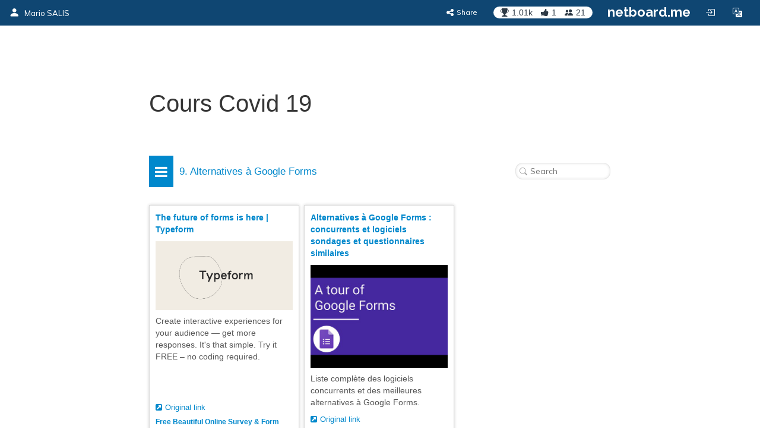

--- FILE ---
content_type: text/html; charset=utf-8
request_url: https://inmusica.netboard.me/coourscovid19/?tab=144093
body_size: 13252
content:
<!DOCTYPE html>




<html lang="en" prefix="og: http://ogp.me/ns#">
    <head>
        <meta charset="utf-8">
        <meta name="viewport" content="width=device-width, initial-scale=1.0">

        
    <title>Cours Covid 19</title>







        



    <meta property="og:type" content="website" />
    <meta property="og:site_name" content="netboard.me" />

    <meta name="twitter:site" content="@netboardme">


    

    
        
            <meta property="og:image" content="https://netboardme-cf1.s3.amazonaws.com/published/10702/files/s_1ad3c6c0d079558ab603423c36138a5c.png" />
            
                <meta property="og:image:width" content="800" />
            
            
                <meta property="og:image:height" content="400" />
            
        
            <meta property="og:image" content="https://netboardme-cf1.s3.amazonaws.com/published/10702/files/s_6cd2b5cc0b61d3b9e3d1a32948044881.png" />
            
                <meta property="og:image:width" content="480" />
            
            
                <meta property="og:image:height" content="360" />
            
        
    



    <meta name="twitter:title" content="Cours Covid 19" />

    
        <meta property="og:title" content="Cours Covid 19" />
    

    
        <meta property="og:description" content="Cours Covid 19" />
    



        





<link rel="apple-touch-icon" sizes="180x180" href="https://netboard.me/static/img/apple-touch-icon.png">
<link rel="icon" type="image/png" sizes="192x192" href="https://netboard.me/static/img/icon-192x192.png">
<link rel="icon" type="image/png" sizes="512x512" href="https://netboard.me/static/img/icon-512x512.png">
<link rel="icon" type="image/png" sizes="32x32" href="https://netboard.me/static/img/favicon-32x32.png">
<link rel="icon" type="image/png" sizes="16x16" href="https://netboard.me/static/img/favicon-16x16.png">




<link href="https://netboard.me/static/css/jquery-ui-1.13.2.min.css" rel="stylesheet">

<script src="https://netboard.me/static/js/jquery-1.11.1.min.js"></script>

<script src="https://netboard.me/static/CACHE/js/output.d48eb8e9066b.js"></script>



<link href="https://netboard.me/static/css/bootstrap3.min.css" rel="stylesheet">
<script src="https://netboard.me/static/js/bootstrap3.min.js"></script>




<meta name="domain" content=".netboard.me">


    <meta name="heartbeat" content="2">


<link rel="preconnect" href="https://fonts.googleapis.com">
<link rel="preconnect" href="https://fonts.gstatic.com" crossorigin>
<link href="https://fonts.googleapis.com/css2?family=Noto+Sans:ital,wght@0,100..900;1,100..900&display=swap" rel="stylesheet">
<link href='https://fonts.googleapis.com/css?family=Quicksand:300,400,500|Open+Sans:400italic,600italic,700italic,700,600,400,300|Lato:400italic,600italic,700italic,700,600,400|Raleway:400italic,600italic,700italic,700,600,400' rel='stylesheet' type='text/css'>
<link href="https://fonts.googleapis.com/css2?family=Mulish:ital,wght@0,200..1000;1,200..1000&display=swap" rel="stylesheet">

<script type="text/javascript" src="https://netboard.me/static/js/polyfill.min.js"></script>
<script type="text/javascript" src="https://netboard.me/static/js/i18next.min.js"></script>




<script src="https://netboard.me/static/CACHE/js/output.b3cb256c7ae4.js"></script>


<link href="https://netboard.me/static/css/fonts/text-security-disc.css" rel="stylesheet">

<link rel="stylesheet" href="https://netboard.me/static/CACHE/css/output.a600032b38b2.css" type="text/css">

    

    <link href="https://netboard.me/static/css/jquery.minicolors.css" rel="stylesheet">




<link rel="stylesheet" href="https://netboard.me/static/CACHE/css/output.2cf622c7d537.css" type="text/css">

    <link href="https://netboard.me/static/css/plyr.css" rel="stylesheet">


<link href="https://netboard.me/static/css/bootstrap-icons.min.css" rel="stylesheet">
<link href="https://maxcdn.bootstrapcdn.com/font-awesome/4.7.0/css/font-awesome.min.css" rel="stylesheet">


    
        
            <link id="templatecss" href="https://netboardme-cf1.s3.amazonaws.com/published/a/templates/10/0f69999e23177ee6306b36b10919cdc8.css" rel="stylesheet">
        
    

    

    
        <link name="base_skin" href="https://netboardme-cf1.s3.amazonaws.com/published/a/skins/4/4a13a2b24fc2e715f904d5606da6102d.css" rel="stylesheet">
    

    
        <link name="skin" href="https://netboardme-cf1.s3.amazonaws.com/published/10702/45580/skin/5503fb16a1c3e98f8ed41bd7f8b2e0c2.css" rel="stylesheet">
    



    <script type="text/javascript" src="https://netboard.me/static/js/jquery.magnific-popup.min.js"></script>
    <script type="text/javascript" src="https://netboard.me/static/js/bootstrap3-editable.js"></script>

    
        <link rel="stylesheet" type="text/css" href="https://netboard.me/static/css/cookieconsent.css"/>
        <script src="https://netboard.me/static/js/cookieconsent.js"></script>

        <script src="https://cdn.paddle.com/paddle/paddle.js"></script>
        <script type="text/javascript">
            

            

            Paddle.Setup({ vendor: 150699 });
            SWIPE_THRESHOLD = 50;
        </script>
    

    <script src="https://netboard.me/static/CACHE/js/output.491a0d8b0663.js"></script>

        <script src="https://netboard.me/static/js/simplebar.js"></script>
        <script type="text/javascript" src="https://netboard.me/static/js/bootstrap-table.js"></script>
        <script type="text/javascript" src="https://netboard.me/static/js/bootstrap-table-filter-control.js"></script>
        <script type="text/javascript" src="https://netboard.me/static/js/bootstrap-table-mobile.js"></script>

        <script type="text/javascript" src="https://netboard.me/static/js/flatpickr/flatpickr.min.js"></script>

    
        
    

    <script src="https://netboard.me/static/CACHE/js/output.e7e62f886f47.js"></script>

        <script type="text/javascript" src="https://netboard.me/static/js/bootstrap-wysiwyg/external/google-code-prettify/prettify.js"></script>





<script type="text/javascript" src="https://netboard.me/static/js/moment.min.js"></script>

<script src="https://netboard.me/static/CACHE/js/output.f3b8d3e06f99.js"></script>

    <script src="https://netboard.me/static/js/plyr.js"></script>



        <meta name="gallery" property="status" content="/gallery/status/thumbnail/">
        <meta name="game" property="present" content="/games/q/">

        
            

                

                
                    <link rel="next" href="https://inmusica.netboard.me/coourscovid19/?tab=144093&page=2" />
                
            
        
    </head>

    <body>
        <div class='ajax-loader'>
    <div>
        <i class="fa fa-spin fa-circle-o-notch"></i>
        <div class="animated infinite pulse upper-text"></div>
    </div>
</div>


        

        

        <input type="hidden" name="current-search" value="" autocomplete="off">


        

<div class="board-body" data-mc="1" data-name="Cours Covid 19" id="45580" data-address="coourscovid19" data-autosize="true" data-url="https://inmusica.netboard.me/coourscovid19/" data-public="true" data-collaborate="false">
        

<div class="navbar-fixed-top" id="top">
    



    <div class="navbar navbar-inverse" id="top-menu">



    
        

        
            




    
        
        <div class="navbar-header">
            
                <a class="navbar-brand top-text show-in-750" href="https://inmusica.netboard.me"><i class="bi bi-person-fill"></i></a>
                <span class='divider-vertical show-in-750'></span>
                <a class="navbar-brand top-text hide-in-750" href="https://inmusica.netboard.me"><i class="bi bi-person-fill"></i><span>Mario SALIS</span></a>
            
        </div>
        
    


        
    

    <ul class="nav top-menu-items navbar-nav">
        

        
            
        

        

            
                
                    











    <li class="hide-in-edit social-actions-list hidden" data-object="">
        <a href="#" class="dropdown-toggle" data-toggle="dropdown"><i class="bi bi-star"></i><span class="item-title">Appreciate</span><b class="caret"></b></a>
        <ul class="dropdown-menu">
            
                

                

                
                    <li>
                        <button class="btn btn-xs btn-action share" data-position="bottom" data-url="/share/inmusica/coourscovid19"><i class="fa fa-share-alt"></i><span>Share</span></button>
                    </li>
                
            
        </ul>
    </li>







    <li class="hide-in-edit social-action-item">
        <button class="btn btn-xs btn-action share" data-position="bottom" data-url="/share/inmusica/coourscovid19"><i class="fa fa-share-alt"></i><span class="item-title">Share</span></button>
    </li>


<li class="board-social-counters" id="45580">
    <div>
        <span class="badge counters">
            <span id="board-rating" class="board-social-counter rating-badge contains-tooltip" data-container='body' data-toggle="tooltip" title="Rating" data-placement="bottom">
                <i class="bi bi-trophy-fill"></i><span class="counter rating">1.01k</span>
            </span>
            
            <span class="board-social-counter votes-badge contains-tooltip show-users-modal" data-target="/board/45580/voted" data-title="Votes" data-container='body' data-toggle="tooltip" title="Votes" data-placement="bottom">
                <i class="fa fa-thumbs-up"></i><span class="counter votes">1</span>
            </span>
            
            <span class="board-social-counter followers-badge contains-tooltip show-users-modal" data-target="/board/45580/followers" data-title="Followers" data-container='body' data-toggle="tooltip" title="Followers" data-placement="bottom">
                <i class="bi bi-people-fill"></i><span class="counter followers">21</span>
            </span>
        </span>
    </div>
</li>


                

                
                    <li class='divider-vertical hide-in-edit'></li>
                    <li class='hide-in-edit'><a class="logo-text" href="https://netboard.me/index.html">netboard.me</a></li>
                
            

            

            <li class="hide-in-edit  hidden">
                <a href="#" class="introduce-info" data-reset="/accounts/reset/" title="How you introduced yourself"><i class="bi bi-person-badge"></i></a>
            </li>

            

            



            


<li class="hide-in-750">
    <a class="login-modal" href="#loginModal" data-toggle="modal"><i class="bi bi-box-arrow-in-right btn-icon-io"></i></a>
 </li>


            

            <li class='hide-in-edit'>




    <div class="dropdown lang-dropdown btn-language">
        <form action="/accounts/language/" method="post">
            <input type="hidden" name="csrfmiddlewaretoken" value="d1BvB39b7715NLLyNZng08ud9hMf0Q8qndiNeszrvPhlXeTjh1DiBUuqVnhzzbuS">
            <input type="hidden" name="language">
            
        </form>
        <a title="netboard.me" data-target="#" href="#" data-toggle="dropdown" role="button" aria-haspopup="true" aria-expanded="false">
            <i class="bi bi-translate"></i><span class="lang-title">Language<span class="caret"></span></span>
        </a>
        <ul class="dropdown-menu dropdown-menu-right">
            
                <li class="active">
                    
                        <a href="https://netboard.me/" title="netboard.me/en/" data-code="en">English</a>
                    
                </li>
            
                <li>
                    
                        <a href="https://netboard.me/fr/" title="netboard.me/fr/" data-code="fr">Français</a>
                    
                </li>
            
                <li>
                    
                        <a href="https://netboard.me/de/" title="netboard.me/de/" data-code="de">Deutsch</a>
                    
                </li>
            
                <li>
                    
                        <a href="https://netboard.me/it/" title="netboard.me/it/" data-code="it">Italiano</a>
                    
                </li>
            
                <li>
                    
                        <a href="https://netboard.me/es/" title="netboard.me/es/" data-code="es">Español</a>
                    
                </li>
            
                <li>
                    
                        <a href="https://netboard.me/ru/" title="netboard.me/ru/" data-code="ru">Русский</a>
                    
                </li>
            
        </ul>
    </div>

</li>
            

<li class='divider-vertical hide-in-edit show-in-750'></li>
<li class="show-in-750 hide-in-edit-750 top-menu-wrap">
    <a href="#" class="dropdown-toggle" data-toggle="dropdown"><i class="fa fa-bars"></i></a>
    <ul class="dropdown-menu dropdown-menu-right">
        
            


    <li>
        <a href="#" class="switch-mobile-columns" data-columns="2"><i class="bi bi-grid"></i><span>Show as columns</span></a>
    </li>


        
        


    <li>
        <a href="/view/switchmobile/" class="switch-device"><i class="bi bi-phone"></i><span>Mobile version</span></a>
    </li>


        <li class="divider"></li>
        


<li>
    <a class="login-modal" href="#loginModal" data-toggle="modal"><i class="bi bi-box-arrow-in-right"></i><span>Login or Sign Up</span></a>
 </li>

    </ul>
</li>

        
    </ul>



    </div>



    

    





</div>


        

        <div class="netboardme-template" data-skins="/themes/list/template/10"><div class="row">
<div class="col-xs-12 col-md-8 col-md-offset-2 main-wrapper">
<div class="netboardme-shadow" data-role="top-shadow">
<div class="netboardme-box netboardme-header" data-role="top">
<div class="netboardme-container col-xs-8" data-layout="text" data-loaded="true" data-placeholder="Netboard title" data-role="header" data-size data-static="true"><div class="widget mfp-inline rich-entry thumbnail rounded bg wysiwyg-edit nocounters board-size-12" data-max-size="12" data-min-size="2" data-size="12" data-title="Text Box" data-usersize="12" id="1057709" name="entry">
<div class="widget-body">
<div class="text-entry widget-text" data-galleryurl="/gallery/images/" data-helpurl="https://netboard.me/help.html" data-url="/widgets/entry/post/" data-videourl="/gallery/insert/video/">Cours Covid 19</div>
</div>
<div class="widget-link widget-game widget-attachment"></div>
<div class="pinpoints-gap"></div>
</div></div>
<div class="netboardme-container col-xs-4" data-layout="text" data-loaded="true" data-placeholder="Additional header section for important stuff, like contact information." data-role="contacts" data-size data-static="true"></div>
</div>
</div>
<div class="netboardme-shadow" data-role="navigation-shadow">
<div class="netboardme-navigation" data-role="navigation"><ul><li class="navigation-option"><a data-page="162459" href="https://inmusica.netboard.me/coourscovid19/?tab=162459"><div><span class="navigation-option-title"><span class="navigation-option-text">1. Influx</span></span></div></a></li><li class="navigation-option"><a data-page="142735" href="https://inmusica.netboard.me/coourscovid19/?tab=142735"><div><span class="navigation-option-title"><span class="navigation-option-text">2. Exo Rytmiques</span></span></div></a></li><li class="navigation-option"><a data-page="142759" href="https://inmusica.netboard.me/coourscovid19/?tab=142759"><div><span class="navigation-option-title"><span class="navigation-option-text">3. Chansons</span></span></div></a></li><li class="navigation-option"><a data-page="143066" href="https://inmusica.netboard.me/coourscovid19/?tab=143066"><div><span class="navigation-option-title"><span class="navigation-option-text">4. Pédagogie</span></span></div></a></li><li class="navigation-option"><a data-page="142736" href="https://inmusica.netboard.me/coourscovid19/?tab=142736"><div><span class="navigation-option-title"><span class="navigation-option-text">5. Quiz</span></span></div></a></li><li class="navigation-option"><a data-page="143394" href="https://inmusica.netboard.me/coourscovid19/?tab=143394"><div><span class="navigation-option-title"><span class="navigation-option-text">6. Quiz Sacem</span></span></div></a></li><li class="navigation-option"><a data-page="143888" href="https://inmusica.netboard.me/coourscovid19/?tab=143888"><div><span class="navigation-option-title"><span class="navigation-option-text">7. Comment diffuser en direct sur YouTube</span></span></div></a></li><li class="navigation-option"><a data-page="143908" href="https://inmusica.netboard.me/coourscovid19/?tab=143908"><div><span class="navigation-option-title"><span class="navigation-option-text">8. Doodles Google</span></span></div></a></li><li class="navigation-option active"><a data-page="144093" href="https://inmusica.netboard.me/coourscovid19/?tab=144093"><div><span class="navigation-option-title"><span class="navigation-option-text">9. Alternatives à Google Forms</span></span></div></a></li><li class="navigation-option"><a data-page="144304" href="https://inmusica.netboard.me/coourscovid19/?tab=144304"><div><span class="navigation-option-title"><span class="navigation-option-text">10. Survio quiz</span></span></div></a></li><li class="navigation-option"><a data-page="144423" href="https://inmusica.netboard.me/coourscovid19/?tab=144423"><div><span class="navigation-option-title"><span class="navigation-option-text">11. Parodies</span></span></div></a></li><li class="navigation-option"><a data-page="144631" href="https://inmusica.netboard.me/coourscovid19/?tab=144631"><div><span class="navigation-option-title"><span class="navigation-option-text">12. Quiz à faire</span></span></div></a></li><li class="navigation-option"><a data-page="144633" href="https://inmusica.netboard.me/coourscovid19/?tab=144633"><div><span class="navigation-option-title"><span class="navigation-option-text">13. Symphoquiz - jeu musical</span></span></div></a></li><li class="navigation-option"><a data-page="144980" href="https://inmusica.netboard.me/coourscovid19/?tab=144980"><div><span class="navigation-option-title"><span class="navigation-option-text">14. France Télévision</span></span></div></a></li><li class="navigation-option"><a data-page="145402" href="https://inmusica.netboard.me/coourscovid19/?tab=145402"><div><span class="navigation-option-title"><span class="navigation-option-text">15. A faire</span></span></div></a></li><li class="navigation-option"><a data-page="145549" href="https://inmusica.netboard.me/coourscovid19/?tab=145549"><div><span class="navigation-option-title"><span class="navigation-option-text">16. E-books Google</span></span></div></a></li><li class="navigation-option"><a data-page="145621" href="https://inmusica.netboard.me/coourscovid19/?tab=145621"><div><span class="navigation-option-title"><span class="navigation-option-text">17. Musique et cinéma</span></span></div></a></li><li class="navigation-option"><a data-page="146901" href="https://inmusica.netboard.me/coourscovid19/?tab=146901"><div><span class="navigation-option-title"><span class="navigation-option-text">18. PDF</span></span></div></a></li><li class="navigation-option"><a data-page="146902" href="https://inmusica.netboard.me/coourscovid19/?tab=146902"><div><span class="navigation-option-title"><span class="navigation-option-text">Séances pédagogiques</span></span></div></a></li><li class="navigation-option"><a data-page="146903" href="https://inmusica.netboard.me/coourscovid19/?tab=146903"><div><span class="navigation-option-title"><span class="navigation-option-text">19. World</span></span></div></a></li><li class="navigation-option"><a data-page="146923" href="https://inmusica.netboard.me/coourscovid19/?tab=146923"><div><span class="navigation-option-title"><span class="navigation-option-text">20. Antonio Vivaldi</span></span></div></a></li><li class="navigation-option"><a data-page="146971" href="https://inmusica.netboard.me/coourscovid19/?tab=146971"><div><span class="navigation-option-title"><span class="navigation-option-text">21. UPLIFT TV</span></span></div></a></li><li class="navigation-option"><a data-page="148820" href="https://inmusica.netboard.me/coourscovid19/?tab=148820"><div><span class="navigation-option-title"><span class="navigation-option-text">22. WETransfert</span></span></div></a></li><li class="navigation-option"><a data-page="149269" href="https://inmusica.netboard.me/coourscovid19/?tab=149269"><div><span class="navigation-option-title"><span class="navigation-option-text">23. La quinte juste</span></span></div></a></li><li class="navigation-option"><a data-page="149501" href="https://inmusica.netboard.me/coourscovid19/?tab=149501"><div><span class="navigation-option-title"><span class="navigation-option-text">24. Wikiversité</span></span></div></a></li><li class="navigation-option"><a data-page="149509" href="https://inmusica.netboard.me/coourscovid19/?tab=149509"><div><span class="navigation-option-title"><span class="navigation-option-text">25. Medici TV</span></span></div></a></li><li class="navigation-option"><a data-page="149514" href="https://inmusica.netboard.me/coourscovid19/?tab=149514"><div><span class="navigation-option-title"><span class="navigation-option-text">26. Jazz et classique</span></span></div></a></li><li class="navigation-option"><a data-page="149564" href="https://inmusica.netboard.me/coourscovid19/?tab=149564"><div><span class="navigation-option-title"><span class="navigation-option-text">27. Symphozic</span></span></div></a></li><li class="navigation-option"><a data-page="149702" href="https://inmusica.netboard.me/coourscovid19/?tab=149702"><div><span class="navigation-option-title"><span class="navigation-option-text">28. Cours</span></span></div></a></li><li class="navigation-option"><a data-page="150638" href="https://inmusica.netboard.me/coourscovid19/?tab=150638"><div><span class="navigation-option-title"><span class="navigation-option-text">29. 20 Outils pour préparer une chasse au trésor</span></span></div></a></li><li class="navigation-option"><a data-page="150753" href="https://inmusica.netboard.me/coourscovid19/?tab=150753"><div><span class="navigation-option-title"><span class="navigation-option-text">30. Vidéo VJ</span></span></div></a></li><li class="navigation-option"><a data-page="151256" href="https://inmusica.netboard.me/coourscovid19/?tab=151256"><div><span class="navigation-option-title"><span class="navigation-option-text">31. Escape games</span></span></div></a></li><li class="navigation-option"><a data-page="151546" href="https://inmusica.netboard.me/coourscovid19/?tab=151546"><div><span class="navigation-option-title"><span class="navigation-option-text">32. Lexique</span></span></div></a></li><li class="navigation-option"><a data-page="151637" href="https://inmusica.netboard.me/coourscovid19/?tab=151637"><div><span class="navigation-option-title"><span class="navigation-option-text">33. Quiz HTML 5</span></span></div></a></li><li class="navigation-option"><a data-page="156421" href="https://inmusica.netboard.me/coourscovid19/?tab=156421"><div><span class="navigation-option-title"><span class="navigation-option-text">34. Qui joue</span></span></div></a></li><li class="navigation-option"><a data-page="156615" href="https://inmusica.netboard.me/coourscovid19/?tab=156615"><div><span class="navigation-option-title"><span class="navigation-option-text">35. Gifs</span></span></div></a></li><li class="navigation-option"><a data-page="157133" href="https://inmusica.netboard.me/coourscovid19/?tab=157133"><div><span class="navigation-option-title"><span class="navigation-option-text">36. Visual musical minds</span></span></div></a></li><li class="navigation-option"><a data-page="157134" href="https://inmusica.netboard.me/coourscovid19/?tab=157134"><div><span class="navigation-option-title"><span class="navigation-option-text">37. Reconnaissance rythmique</span></span></div></a></li><li class="navigation-option"><a data-page="157143" href="https://inmusica.netboard.me/coourscovid19/?tab=157143"><div><span class="navigation-option-title"><span class="navigation-option-text">38. Partitions faciles</span></span></div></a></li><li class="navigation-option"><a data-page="157147" href="https://inmusica.netboard.me/coourscovid19/?tab=157147"><div><span class="navigation-option-title"><span class="navigation-option-text">39. A deux voix</span></span></div></a></li><li class="navigation-option"><a data-page="158870" href="https://inmusica.netboard.me/coourscovid19/?tab=158870"><div><span class="navigation-option-title"><span class="navigation-option-text">40. Chorale au temps du Covid</span></span></div></a></li><li class="navigation-option"><a data-page="159464" href="https://inmusica.netboard.me/coourscovid19/?tab=159464"><div><span class="navigation-option-title"><span class="navigation-option-text">41. Rythmes du monde</span></span></div></a></li><li class="navigation-option"><a data-page="159467" href="https://inmusica.netboard.me/coourscovid19/?tab=159467"><div><span class="navigation-option-title"><span class="navigation-option-text">42. Ukulele</span></span></div></a></li><li class="navigation-option"><a data-page="160551" href="https://inmusica.netboard.me/coourscovid19/?tab=160551"><div><span class="navigation-option-title"><span class="navigation-option-text">43.Carnaval des animaux</span></span></div></a></li><li class="navigation-option"><a data-page="162208" href="https://inmusica.netboard.me/coourscovid19/?tab=162208"><div><span class="navigation-option-title"><span class="navigation-option-text">44. Cours ludique</span></span></div></a></li><li class="navigation-option"><a data-page="162209" href="https://inmusica.netboard.me/coourscovid19/?tab=162209"><div><span class="navigation-option-title"><span class="navigation-option-text">45. Sonoriser une video</span></span></div></a></li><li class="navigation-option"><a data-page="163435" href="https://inmusica.netboard.me/coourscovid19/?tab=163435"><div><span class="navigation-option-title"><span class="navigation-option-text">46. Oeuvres pédagogiques</span></span></div></a></li><li class="navigation-option"><a data-page="163816" href="https://inmusica.netboard.me/coourscovid19/?tab=163816"><div><span class="navigation-option-title"><span class="navigation-option-text">47. Google form</span></span></div></a></li><li class="navigation-option"><a data-page="165076" href="https://inmusica.netboard.me/coourscovid19/?tab=165076"><div><span class="navigation-option-title"><span class="navigation-option-text">48. Dommage VO!X</span></span></div></a></li><li class="navigation-option"><a data-page="165496" href="https://inmusica.netboard.me/coourscovid19/?tab=165496"><div><span class="navigation-option-title"><span class="navigation-option-text">49. !Jeu de pistes</span></span></div></a></li><li class="navigation-clearfix"></li></ul></div>
</div>
<div class="netboardme-shadow" data-role="content-shadow">
<div class="navigation-sample row" data-role="navigation-content">
<div class="container-sample col-xs-12 shadow-effect9" data-blank="minimized" data-layout="free" data-pp-top="30" data-role="content" data-scroll="window" data-size="4" data-tip="Page content area. New posts will appear here."></div>
</div><div class="netboardme-navigation-container row navigation-content-empty" data-role="navigation-content">
<div class="netboardme-container col-xs-12 shadow-effect9" data-blank="minimized" data-layout="free" data-pp-top="30" data-role="content" data-scroll="window" data-size="4" data-tip="Page content area. New posts will appear here."></div>
</div><div class="netboardme-navigation-container row" data-role="navigation-content" id="162459" name="1. Influx">
<div class="netboardme-container col-xs-12 shadow-effect9" data-blank="minimized" data-layout="free" data-pp-top="30" data-role="content" data-scroll="window" data-size="4" data-tip="Page content area. New posts will appear here."></div>
</div><div class="netboardme-navigation-container row" data-role="navigation-content" id="142735" name="2. Exo Rytmiques">
<div class="netboardme-container col-xs-12 shadow-effect9" data-blank="minimized" data-layout="free" data-pp-top="30" data-role="content" data-scroll="window" data-size="4" data-tip="Page content area. New posts will appear here."></div>
</div><div class="netboardme-navigation-container row" data-role="navigation-content" id="142759" name="3. Chansons">
<div class="netboardme-container col-xs-12 shadow-effect9" data-blank="minimized" data-layout="free" data-pp-top="30" data-role="content" data-scroll="window" data-size="4" data-tip="Page content area. New posts will appear here."></div>
</div><div class="netboardme-navigation-container row" data-role="navigation-content" id="143066" name="4. Pédagogie">
<div class="netboardme-container col-xs-12 shadow-effect9" data-blank="minimized" data-layout="free" data-pp-top="30" data-role="content" data-scroll="window" data-size="4" data-tip="Page content area. New posts will appear here."></div>
</div><div class="netboardme-navigation-container row" data-role="navigation-content" id="142736" name="5. Quiz">
<div class="netboardme-container col-xs-12 shadow-effect9" data-blank="minimized" data-layout="free" data-pp-top="30" data-role="content" data-scroll="window" data-size="4" data-tip="Page content area. New posts will appear here."></div>
</div><div class="netboardme-navigation-container row" data-role="navigation-content" id="143394" name="6. Quiz Sacem">
<div class="netboardme-container col-xs-12 shadow-effect9" data-blank="minimized" data-layout="free" data-pp-top="30" data-role="content" data-scroll="window" data-size="4" data-tip="Page content area. New posts will appear here."></div>
</div><div class="netboardme-navigation-container row" data-role="navigation-content" id="143888" name="7. Comment diffuser en direct sur YouTube">
<div class="netboardme-container col-xs-12 shadow-effect9" data-blank="minimized" data-layout="free" data-pp-top="30" data-role="content" data-scroll="window" data-size="4" data-tip="Page content area. New posts will appear here."></div>
</div><div class="netboardme-navigation-container row" data-role="navigation-content" id="143908" name="8. Doodles Google">
<div class="netboardme-container col-xs-12 shadow-effect9" data-blank="minimized" data-layout="free" data-pp-top="30" data-role="content" data-scroll="window" data-size="4" data-tip="Page content area. New posts will appear here."></div>
</div><div class="netboardme-navigation-container row active" data-role="navigation-content" id="144093" name="9. Alternatives à Google Forms">
<div class="netboardme-container col-xs-12 shadow-effect9" data-blank="minimized" data-layout="free" data-loaded="true" data-pp-top="30" data-role="content" data-scroll="window" data-size="4" data-tip="Page content area. New posts will appear here."><div class="widget mfp-inline reference thumbnail rounded bg board-size-4" data-aiq="true" data-max-size="12" data-min-size="2" data-size="4" data-title="Link" data-usersize="4" id="1066598" name="reference">
<div class="widget-body">
<div class="widget-caption embed-title text-entry" data-links="false" data-url="/widgets/text/post"><a class="wysiwyg-wrapper" href="https://www.typeform.com/product/?tf_campaign=brand_9730468717_v2&amp;tf_source=google&amp;tf_medium=paid&amp;tf_content=99905205579_427958321206&amp;tf_term=%2Btypeform&amp;tf_dv=c&amp;tf_matchtype=b&amp;tf_adposition=&amp;gclid=Cj0KCQjw7qn1BRDqARIsAKMbHDY34OfMK0njeeX59Ays41XSnphVw8y0yaF0jvu9SZgh_hQle00MHLAaAiOvEALw_wcB" rel="nofollow" target="_blank">The future of forms is here | Typeform</a></div>
<div class="embed-container">
<div class="reference-header embed-media">
<div class="reference-thumbnail widget-sizer" data-height="400" data-width="800">
<a href="https://www.typeform.com/product/?tf_campaign=brand_9730468717_v2&amp;tf_source=google&amp;tf_medium=paid&amp;tf_content=99905205579_427958321206&amp;tf_term=%2Btypeform&amp;tf_dv=c&amp;tf_matchtype=b&amp;tf_adposition=&amp;gclid=Cj0KCQjw7qn1BRDqARIsAKMbHDY34OfMK0njeeX59Ays41XSnphVw8y0yaF0jvu9SZgh_hQle00MHLAaAiOvEALw_wcB" rel="nofollow" target="_blank"><img src="https://netboardme-cf1.s3.amazonaws.com/published/10702/files/s_1ad3c6c0d079558ab603423c36138a5c.png"/></a>
</div>
</div>
<div class="reference-text embed-description">
<div class="widget-text text-entry" data-url="/widgets/text/post">Create interactive experiences for your audience — get more responses. It's that simple. Try it FREE – no coding required.</div>
</div>
</div>
<div class="widget-link widget-game widget-attachment"></div>
<div class="pinpoints-gap"></div>
<a class="widget-link origin-link" href="https://www.typeform.com/product/?tf_campaign=brand_9730468717_v2&amp;tf_source=google&amp;tf_medium=paid&amp;tf_content=99905205579_427958321206&amp;tf_term=%2Btypeform&amp;tf_dv=c&amp;tf_matchtype=b&amp;tf_adposition=&amp;gclid=Cj0KCQjw7qn1BRDqARIsAKMbHDY34OfMK0njeeX59Ays41XSnphVw8y0yaF0jvu9SZgh_hQle00MHLAaAiOvEALw_wcB" rel="nofollow" target="_blank"><i class="fa fa-external-link-square"></i>Original link</a>
<div class="attribution">
<div>
<a class="widget-link" href="https://www.typeform.com" rel="nofollow" target="_blank">
<div class="attribution-author">Free Beautiful Online Survey &amp; Form Builder</div>
</a>
</div>
</div>
<input autocomplete="off" name="item" type="hidden" value="990706"/>
<input autocomplete="off" name="url" type="hidden" value="https://www.typeform.com/product/?tf_campaign=brand_9730468717_v2&amp;tf_source=google&amp;tf_medium=paid&amp;tf_content=99905205579_427958321206&amp;tf_term=%2Btypeform&amp;tf_dv=c&amp;tf_matchtype=b&amp;tf_adposition=&amp;gclid=Cj0KCQjw7qn1BRDqARIsAKMbHDY34OfMK0njeeX59Ays41XSnphVw8y0yaF0jvu9SZgh_hQle00MHLAaAiOvEALw_wcB"/>
</div>
<div class="widget-counters">
<div class="voteup-btns voted widget-author" data-voted="/board/post/1066598/voted">
<button class="btn btn-xs btn-primary disabled"><i class="fa fa-thumbs-o-up"></i><span class="badge-border"><span class="badge show-voters null-counter disabled">0</span></span></button>
</div>
<button class="btn btn-xs btn-primary comment">
<i class="fa fa-comments-o"></i><span class="badge-border"><span class="badge counter">0</span></span>
</button>
<button class="btn btn-xs btn-primary expand">
<i class="fa fa-expand"></i>
</button>
<button class="btn btn-xs btn-action share" data-position="top" data-url="/share/inmusica/coourscovid19/1066598/"><i class="fa fa-share-alt"></i></button>
</div>
</div><div class="widget mfp-inline reference thumbnail rounded bg board-size-4" data-aiq="true" data-max-size="12" data-min-size="2" data-size="4" data-title="Link" data-usersize="4" id="1066592" name="reference">
<div class="widget-body">
<div class="widget-caption embed-title text-entry" data-links="false" data-url="/widgets/text/post"><a class="wysiwyg-wrapper" href="https://www.appvizer.fr/marketing/sondages-et-questionnaires/google-forms/alternatives" rel="nofollow" target="_blank">Alternatives à Google Forms : concurrents et logiciels sondages et questionnaires similaires</a></div>
<div class="embed-container">
<div class="reference-header embed-media">
<div class="reference-thumbnail widget-sizer" data-height="360" data-width="480">
<a href="https://www.appvizer.fr/marketing/sondages-et-questionnaires/google-forms/alternatives" rel="nofollow" target="_blank"><img src="https://netboardme-cf1.s3.amazonaws.com/published/10702/files/s_6cd2b5cc0b61d3b9e3d1a32948044881.png"/></a>
</div>
</div>
<div class="reference-text embed-description">
<div class="widget-text text-entry" data-url="/widgets/text/post">Liste complète des logiciels concurrents et des meilleures alternatives à Google Forms.</div>
</div>
</div>
<div class="widget-link widget-game widget-attachment"></div>
<div class="pinpoints-gap"></div>
<a class="widget-link origin-link" href="https://www.appvizer.fr/marketing/sondages-et-questionnaires/google-forms/alternatives" rel="nofollow" target="_blank"><i class="fa fa-external-link-square"></i>Original link</a>
<div class="attribution">
<div>
<a class="widget-link" href="https://www.appvizer.fr" rel="nofollow" target="_blank">
<div class="attribution-author">appvizer.fr</div>
</a>
</div>
</div>
<input autocomplete="off" name="item" type="hidden" value="990705"/>
<input autocomplete="off" name="url" type="hidden" value="https://www.appvizer.fr/marketing/sondages-et-questionnaires/google-forms/alternatives"/>
</div>
<div class="widget-counters">
<div class="voteup-btns voted widget-author" data-voted="/board/post/1066592/voted">
<button class="btn btn-xs btn-primary disabled"><i class="fa fa-thumbs-o-up"></i><span class="badge-border"><span class="badge show-voters null-counter disabled">0</span></span></button>
</div>
<button class="btn btn-xs btn-primary comment">
<i class="fa fa-comments-o"></i><span class="badge-border"><span class="badge counter">0</span></span>
</button>
<button class="btn btn-xs btn-primary expand">
<i class="fa fa-expand"></i>
</button>
<button class="btn btn-xs btn-action share" data-position="top" data-url="/share/inmusica/coourscovid19/1066592/"><i class="fa fa-share-alt"></i></button>
</div>
</div></div>
</div><div class="netboardme-navigation-container row" data-role="navigation-content" id="144304" name="10. Survio quiz">
<div class="netboardme-container col-xs-12 shadow-effect9" data-blank="minimized" data-layout="free" data-pp-top="30" data-role="content" data-scroll="window" data-size="4" data-tip="Page content area. New posts will appear here."></div>
</div><div class="netboardme-navigation-container row" data-role="navigation-content" id="144423" name="11. Parodies">
<div class="netboardme-container col-xs-12 shadow-effect9" data-blank="minimized" data-layout="free" data-pp-top="30" data-role="content" data-scroll="window" data-size="4" data-tip="Page content area. New posts will appear here."></div>
</div><div class="netboardme-navigation-container row" data-role="navigation-content" id="144631" name="12. Quiz à faire">
<div class="netboardme-container col-xs-12 shadow-effect9" data-blank="minimized" data-layout="free" data-pp-top="30" data-role="content" data-scroll="window" data-size="4" data-tip="Page content area. New posts will appear here."></div>
</div><div class="netboardme-navigation-container row" data-role="navigation-content" id="144633" name="13. Symphoquiz - jeu musical">
<div class="netboardme-container col-xs-12 shadow-effect9" data-blank="minimized" data-layout="free" data-pp-top="30" data-role="content" data-scroll="window" data-size="4" data-tip="Page content area. New posts will appear here."></div>
</div><div class="netboardme-navigation-container row" data-role="navigation-content" id="144980" name="14. France Télévision">
<div class="netboardme-container col-xs-12 shadow-effect9" data-blank="minimized" data-layout="free" data-pp-top="30" data-role="content" data-scroll="window" data-size="4" data-tip="Page content area. New posts will appear here."></div>
</div><div class="netboardme-navigation-container row" data-role="navigation-content" id="145402" name="15. A faire">
<div class="netboardme-container col-xs-12 shadow-effect9" data-blank="minimized" data-layout="free" data-pp-top="30" data-role="content" data-scroll="window" data-size="4" data-tip="Page content area. New posts will appear here."></div>
</div><div class="netboardme-navigation-container row" data-role="navigation-content" id="145549" name="16. E-books Google">
<div class="netboardme-container col-xs-12 shadow-effect9" data-blank="minimized" data-layout="free" data-pp-top="30" data-role="content" data-scroll="window" data-size="4" data-tip="Page content area. New posts will appear here."></div>
</div><div class="netboardme-navigation-container row" data-role="navigation-content" id="145621" name="17. Musique et cinéma">
<div class="netboardme-container col-xs-12 shadow-effect9" data-blank="minimized" data-layout="free" data-pp-top="30" data-role="content" data-scroll="window" data-size="4" data-tip="Page content area. New posts will appear here."></div>
</div><div class="netboardme-navigation-container row" data-role="navigation-content" id="146901" name="18. PDF">
<div class="netboardme-container col-xs-12 shadow-effect9" data-blank="minimized" data-layout="free" data-pp-top="30" data-role="content" data-scroll="window" data-size="4" data-tip="Page content area. New posts will appear here."></div>
</div><div class="netboardme-navigation-container row" data-role="navigation-content" id="146902" name="Séances pédagogiques">
<div class="netboardme-container col-xs-12 shadow-effect9" data-blank="minimized" data-layout="free" data-pp-top="30" data-role="content" data-scroll="window" data-size="4" data-tip="Page content area. New posts will appear here."></div>
</div><div class="netboardme-navigation-container row" data-role="navigation-content" id="146903" name="19. World">
<div class="netboardme-container col-xs-12 shadow-effect9" data-blank="minimized" data-layout="free" data-pp-top="30" data-role="content" data-scroll="window" data-size="4" data-tip="Page content area. New posts will appear here."></div>
</div><div class="netboardme-navigation-container row" data-role="navigation-content" id="146923" name="20. Antonio Vivaldi">
<div class="netboardme-container col-xs-12 shadow-effect9" data-blank="minimized" data-layout="free" data-pp-top="30" data-role="content" data-scroll="window" data-size="4" data-tip="Page content area. New posts will appear here."></div>
</div><div class="netboardme-navigation-container row" data-role="navigation-content" id="146971" name="21. UPLIFT TV">
<div class="netboardme-container col-xs-12 shadow-effect9" data-blank="minimized" data-layout="free" data-pp-top="30" data-role="content" data-scroll="window" data-size="4" data-tip="Page content area. New posts will appear here."></div>
</div><div class="netboardme-navigation-container row" data-role="navigation-content" id="148820" name="22. WETransfert">
<div class="netboardme-container col-xs-12 shadow-effect9" data-blank="minimized" data-layout="free" data-pp-top="30" data-role="content" data-scroll="window" data-size="4" data-tip="Page content area. New posts will appear here."></div>
</div><div class="netboardme-navigation-container row" data-role="navigation-content" id="149269" name="23. La quinte juste">
<div class="netboardme-container col-xs-12 shadow-effect9" data-blank="minimized" data-layout="free" data-pp-top="30" data-role="content" data-scroll="window" data-size="4" data-tip="Page content area. New posts will appear here."></div>
</div><div class="netboardme-navigation-container row" data-role="navigation-content" id="149501" name="24. Wikiversité">
<div class="netboardme-container col-xs-12 shadow-effect9" data-blank="minimized" data-layout="free" data-pp-top="30" data-role="content" data-scroll="window" data-size="4" data-tip="Page content area. New posts will appear here."></div>
</div><div class="netboardme-navigation-container row" data-role="navigation-content" id="149509" name="25. Medici TV">
<div class="netboardme-container col-xs-12 shadow-effect9" data-blank="minimized" data-layout="free" data-pp-top="30" data-role="content" data-scroll="window" data-size="4" data-tip="Page content area. New posts will appear here."></div>
</div><div class="netboardme-navigation-container row" data-role="navigation-content" id="149514" name="26. Jazz et classique">
<div class="netboardme-container col-xs-12 shadow-effect9" data-blank="minimized" data-layout="free" data-pp-top="30" data-role="content" data-scroll="window" data-size="4" data-tip="Page content area. New posts will appear here."></div>
</div><div class="netboardme-navigation-container row" data-role="navigation-content" id="149564" name="27. Symphozic">
<div class="netboardme-container col-xs-12 shadow-effect9" data-blank="minimized" data-layout="free" data-pp-top="30" data-role="content" data-scroll="window" data-size="4" data-tip="Page content area. New posts will appear here."></div>
</div><div class="netboardme-navigation-container row" data-role="navigation-content" id="149702" name="28. Cours">
<div class="netboardme-container col-xs-12 shadow-effect9" data-blank="minimized" data-layout="free" data-pp-top="30" data-role="content" data-scroll="window" data-size="4" data-tip="Page content area. New posts will appear here."></div>
</div><div class="netboardme-navigation-container row" data-role="navigation-content" id="150638" name="29. 20 Outils pour préparer une chasse au trésor">
<div class="netboardme-container col-xs-12 shadow-effect9" data-blank="minimized" data-layout="free" data-pp-top="30" data-role="content" data-scroll="window" data-size="4" data-tip="Page content area. New posts will appear here."></div>
</div><div class="netboardme-navigation-container row" data-role="navigation-content" id="150753" name="30. Vidéo VJ">
<div class="netboardme-container col-xs-12 shadow-effect9" data-blank="minimized" data-layout="free" data-pp-top="30" data-role="content" data-scroll="window" data-size="4" data-tip="Page content area. New posts will appear here."></div>
</div><div class="netboardme-navigation-container row" data-role="navigation-content" id="151256" name="31. Escape games">
<div class="netboardme-container col-xs-12 shadow-effect9" data-blank="minimized" data-layout="free" data-pp-top="30" data-role="content" data-scroll="window" data-size="4" data-tip="Page content area. New posts will appear here."></div>
</div><div class="netboardme-navigation-container row" data-role="navigation-content" id="151546" name="32. Lexique">
<div class="netboardme-container col-xs-12 shadow-effect9" data-blank="minimized" data-layout="free" data-pp-top="30" data-role="content" data-scroll="window" data-size="4" data-tip="Page content area. New posts will appear here."></div>
</div><div class="netboardme-navigation-container row" data-role="navigation-content" id="151637" name="33. Quiz HTML 5">
<div class="netboardme-container col-xs-12 shadow-effect9" data-blank="minimized" data-layout="free" data-pp-top="30" data-role="content" data-scroll="window" data-size="4" data-tip="Page content area. New posts will appear here."></div>
</div><div class="netboardme-navigation-container row" data-role="navigation-content" id="156421" name="34. Qui joue">
<div class="netboardme-container col-xs-12 shadow-effect9" data-blank="minimized" data-layout="free" data-pp-top="30" data-role="content" data-scroll="window" data-size="4" data-tip="Page content area. New posts will appear here."></div>
</div><div class="netboardme-navigation-container row" data-role="navigation-content" id="156615" name="35. Gifs">
<div class="netboardme-container col-xs-12 shadow-effect9" data-blank="minimized" data-layout="free" data-pp-top="30" data-role="content" data-scroll="window" data-size="4" data-tip="Page content area. New posts will appear here."></div>
</div><div class="netboardme-navigation-container row" data-role="navigation-content" id="157133" name="36. Visual musical minds">
<div class="netboardme-container col-xs-12 shadow-effect9" data-blank="minimized" data-layout="free" data-pp-top="30" data-role="content" data-scroll="window" data-size="4" data-tip="Page content area. New posts will appear here."></div>
</div><div class="netboardme-navigation-container row" data-role="navigation-content" id="157134" name="37. Reconnaissance rythmique">
<div class="netboardme-container col-xs-12 shadow-effect9" data-blank="minimized" data-layout="free" data-pp-top="30" data-role="content" data-scroll="window" data-size="4" data-tip="Page content area. New posts will appear here."></div>
</div><div class="netboardme-navigation-container row" data-role="navigation-content" id="157143" name="38. Partitions faciles">
<div class="netboardme-container col-xs-12 shadow-effect9" data-blank="minimized" data-layout="free" data-pp-top="30" data-role="content" data-scroll="window" data-size="4" data-tip="Page content area. New posts will appear here."></div>
</div><div class="netboardme-navigation-container row" data-role="navigation-content" id="157147" name="39. A deux voix">
<div class="netboardme-container col-xs-12 shadow-effect9" data-blank="minimized" data-layout="free" data-pp-top="30" data-role="content" data-scroll="window" data-size="4" data-tip="Page content area. New posts will appear here."></div>
</div><div class="netboardme-navigation-container row" data-role="navigation-content" id="158870" name="40. Chorale au temps du Covid">
<div class="netboardme-container col-xs-12 shadow-effect9" data-blank="minimized" data-layout="free" data-pp-top="30" data-role="content" data-scroll="window" data-size="4" data-tip="Page content area. New posts will appear here."></div>
</div><div class="netboardme-navigation-container row" data-role="navigation-content" id="159464" name="41. Rythmes du monde">
<div class="netboardme-container col-xs-12 shadow-effect9" data-blank="minimized" data-layout="free" data-pp-top="30" data-role="content" data-scroll="window" data-size="4" data-tip="Page content area. New posts will appear here."></div>
</div><div class="netboardme-navigation-container row" data-role="navigation-content" id="159467" name="42. Ukulele">
<div class="netboardme-container col-xs-12 shadow-effect9" data-blank="minimized" data-layout="free" data-pp-top="30" data-role="content" data-scroll="window" data-size="4" data-tip="Page content area. New posts will appear here."></div>
</div><div class="netboardme-navigation-container row" data-role="navigation-content" id="160551" name="43.Carnaval des animaux">
<div class="netboardme-container col-xs-12 shadow-effect9" data-blank="minimized" data-layout="free" data-pp-top="30" data-role="content" data-scroll="window" data-size="4" data-tip="Page content area. New posts will appear here."></div>
</div><div class="netboardme-navigation-container row" data-role="navigation-content" id="162208" name="44. Cours ludique">
<div class="netboardme-container col-xs-12 shadow-effect9" data-blank="minimized" data-layout="free" data-pp-top="30" data-role="content" data-scroll="window" data-size="4" data-tip="Page content area. New posts will appear here."></div>
</div><div class="netboardme-navigation-container row" data-role="navigation-content" id="162209" name="45. Sonoriser une video">
<div class="netboardme-container col-xs-12 shadow-effect9" data-blank="minimized" data-layout="free" data-pp-top="30" data-role="content" data-scroll="window" data-size="4" data-tip="Page content area. New posts will appear here."></div>
</div><div class="netboardme-navigation-container row" data-role="navigation-content" id="163435" name="46. Oeuvres pédagogiques">
<div class="netboardme-container col-xs-12 shadow-effect9" data-blank="minimized" data-layout="free" data-pp-top="30" data-role="content" data-scroll="window" data-size="4" data-tip="Page content area. New posts will appear here."></div>
</div><div class="netboardme-navigation-container row" data-role="navigation-content" id="163816" name="47. Google form">
<div class="netboardme-container col-xs-12 shadow-effect9" data-blank="minimized" data-layout="free" data-pp-top="30" data-role="content" data-scroll="window" data-size="4" data-tip="Page content area. New posts will appear here."></div>
</div><div class="netboardme-navigation-container row" data-role="navigation-content" id="165076" name="48. Dommage VO!X">
<div class="netboardme-container col-xs-12 shadow-effect9" data-blank="minimized" data-layout="free" data-pp-top="30" data-role="content" data-scroll="window" data-size="4" data-tip="Page content area. New posts will appear here."></div>
</div><div class="netboardme-navigation-container row" data-role="navigation-content" id="165496" name="49. !Jeu de pistes">
<div class="netboardme-container col-xs-12 shadow-effect9" data-blank="minimized" data-layout="free" data-pp-top="30" data-role="content" data-scroll="window" data-size="4" data-tip="Page content area. New posts will appear here."></div>
</div>
</div>
</div>
</div></div>
    </div>



        
            


<div class="modal netboard-modal login-modal" id="loginModal" tabindex="-1">
    <div class="modal-dialog">
        <div class="modal-content">
            <div class="modal-header inline">
                <button class="close" data-dismiss="modal">&times;</button>
                <div class="modal-icon"><i class="bi bi-box-arrow-in-right"></i></div>
                <h4 class="modal-form-title">Login or Sign Up</h4>
            </div>

            <div class="modal-body">
                <div id="signup">
                    <div class="box" id="login-panel">
                        
<div class="signin-panel">
    <div class="row">
        <div class="col-xs-6 access-type active" data-target=".netboardme-login">
            <h3>Login</h3>
        </div>

        <div class="col-xs-6 access-type" data-target=".netboardme-register">
            <h3>Sign Up</h3>
        </div>
    </div>

    <div class="signin-forms">
        <div class="signin-form netboardme-login forgot-password-hide-block">
            

            


<form class="login-form" method="POST" action="/accounts/login/">
    <input type="hidden" name="csrfmiddlewaretoken" value="d1BvB39b7715NLLyNZng08ud9hMf0Q8qndiNeszrvPhlXeTjh1DiBUuqVnhzzbuS">

    <input type="hidden" name="tz">
    
        <input type="hidden" name="next" value="https://inmusica.netboard.me/coourscovid19/">
    
 
    <div class="form-group">
        <div class="input-group">
            <span class="input-group-addon"><i class="bi bi-person-fill"></i></span>
            <input type="text" name='username' placeholder="Username or email" class="form-control input-md" value="">
        </div>
    </div>

    <div class="form-group">
        <div class="input-group">
            <span class="input-group-addon"><i class="bi bi-key-fill"></i></span>
            <input type="password" name='password' placeholder="Password" class="form-control input-md" value="">
        </div>
    </div>

    <div class="form-group text-right">
        <a href="#" class="forgot-password">Forgot your password?</a>
    </div>

    <div class="form-group">
        <button type="submit" class="btn btn-primary-alt btn-block"><i class="bi bi-box-arrow-in-right"></i><span>Login</span></button>
    </div>
</form>

        </div>

        <div class="signin-form netboardme-register forgot-password-hide-block hidden">
            



<form method='post' action='/accounts/register/' class="" id="registration-form">
    <input type="hidden" name="csrfmiddlewaretoken" value="d1BvB39b7715NLLyNZng08ud9hMf0Q8qndiNeszrvPhlXeTjh1DiBUuqVnhzzbuS">
    <div>
        <div class="form-group">
            <div class="input-group">
                <span class="input-group-addon"><i class="bi bi-person-fill"></i></span>
                <input type="text" name='username' id='username' placeholder="Username" class="form-control input-md check-username" value="">
            </div>
            <div class="search-name-img"><i class="fa fa-spinner fa-spin"></i></div>
            <div class="username-taken-text">Username is taken</div>
            <div class="username-free-text">Username is free</div>
        </div>

        <div class="form-group">
            <div class="input-group">
                <span class="input-group-addon"><i class="bi bi-at"></i></span>
                <input type="email" name='email' placeholder="Email" class="form-control input-md" value="">
            </div>
        </div>

        <div class="form-group">
            <div class="input-group">
                <span class="input-group-addon"><i class="bi bi-key-fill"></i></span>
                <input type="password" name='password1' placeholder="Password" class="form-control input-md" value="">
            </div>
        </div>
    </div>

    <div class="checkbox form-group tos-checkbox">
        <label>
            
            

            
            

            <input type="checkbox" name="tos" >I've read and agreed with <a class="tos-link" href="https://netboard.me/static/tos/tos.html" onclick="window.open('https://netboard.me/static/tos/tos.html', 'popup','width=600,height=500,scrollbars=yes,resizable=no,toolbar=no,directories=no,location=no,menubar=no,status=no,left=50,top=0'); return false">Terms of Service</a> and <a class="tos-link" href="https://netboard.me/static/tos/privacy.html" onclick="window.open('https://netboard.me/static/tos/privacy.html', 'popup','width=600,height=500,scrollbars=yes,resizable=no,toolbar=no,directories=no,location=no,menubar=no,status=no,left=50,top=0'); return false">Privacy Policy</a>.
        </label>
    </div>

    <div class="checkbox form-group tos-checkbox">
        <label>
            <input type="checkbox" name="age" >I am at least 16 years old (or have permission from my parent or legal guardian to use this service).
        </label>
    </div>

    <div class="checkbox form-group tos-checkbox">
        <label>
            <input type="checkbox" name="mrkt" >Keep me informed about new features and special offers from netboard.me.
        </label>
    </div>

    <div class="form-group">
        <button type="submit" class="btn btn-primary-alt btn-block"><i class="bi bi-person"></i><span>Register</span></button>
    </div>
</form>

<script type="text/javascript">
    $(document).ready(function(){
        $("#registration-form").submit(function () {
            var form = this;
            $(form).clearFormErrors();
            var validform__form = form;
var validation = validform(validform__form, {"username": {"validform_regexp": {"regexp": "^[a-z0-9]([a-z0-9]|-[a-z0-9])+$", "modifiers": "i", "message": ["Username can contain only latin characters, digits and hyphen characters.", "It must start and end with a letter or a number."]}, "validform_min_length": {"length": 3, "message": "Username is too short. It must contain at least 3 characters."}, "validform_max_length": {"length": 20, "message": "Username is too long. It shouldn't contain more than 20 characters."}}, "tos": {"validform_checked": {"message": "You must agree to the terms to register."}}, "age": {"validform_checked": {"message": "You must confirm that you are at least 13 years old or have parental permission to register."}}, "password1": {"validform_min_length": {"length": 11, "message": "Password is too simple. It must contain at least 11 characters including letters, digits and at least one special character, like ! & + @ # $ ^ etc."}}, "email": {"validform_email": {}}});
if (!validation['valid']) {
    highlightErrorFields(form, validation['fields']);
    return false;
}


            return true;
        });

        var $form = $("#registration-form");
        $form.usernameChecker();
        $form.find("input[name='email']").on('keyup blur', function() { clearFieldError($form, 'email'); });
        $form.find("input[name='password1']").on('keyup blur', function() { clearFieldError($form, 'password1'); });

        var value = 'username';
        $("#user-url").text("https://@@username@@.netboard.me".replace('@@username@@', value));
        $("#username").on('keyup blur', function () {
            $("#user-url").text("https://@@username@@.netboard.me".replace('@@username@@', $("#username").val().toLowerCase()));
        });

        
    });
</script>

        </div>

        
<div class="forgot-password-show-block text-center">
    <h2>Forgot password?</h2>
    <h4 class="small-top-gap subheader">Enter your email and we'll send you reset instructions</h4>
    <form method="POST" action="/accounts/password/reset/">
        <input type="hidden" name="csrfmiddlewaretoken" value="d1BvB39b7715NLLyNZng08ud9hMf0Q8qndiNeszrvPhlXeTjh1DiBUuqVnhzzbuS" />
        <div class="form-group">
            <div class="input-group">
                <span class="input-group-addon"><i class="fa fa-envelope"></i></span>
                <input type="email" name="email" placeholder="Email" class="input form-control">
            </div>
            <button class="btn btn-primary-alt bottom10 small-top-gap"><i class="fa fa-send"></i>Send</button>
        </div>

        <div>
            <a href="#" class="btn btn-link forgot-password-cancel btn-lg"><i class="fa fa-arrow-circle-left"></i>Back to login</a>
        </div>
    </form>
</div>

    </div>
</div>

                     </div>
                </div>
            </div>
        </div>
    </div>
</div>

        

        


<div class="social-requests notifications-centre dropdown-menu-tabbed">
    <div class="dropdown-tabs">
        <div class="dropdown-tab active" data-target="network"><i class="bi bi-people-fill"></i><span>Network</span></div>

        

        <div class="dropdown-tab" data-target="waiting"><i class="bi bi-envelope"></i><span>My requests</span></div>

        <button class="close" data-dismiss="modal">×</button>
    </div>

    <ul data-tab="network" class="dropdown-tab-content notifications-list active" data-target="/cp/notices/">
        <li class="empty-message hidden"><i class="bi bi-mailbox"></i>You don't have any notifications</li>
    </ul>

    

    <ul data-tab="waiting" class="users-list dropdown-tab-content social-requests-list" data-target="/cp/user/requests/waiting/" data-delete="/cp/user/requests/delete/">
        <li class="empty-message hidden"><i class="bi bi-mailbox"></i>You have no active requests</li>
    </ul>
</div>


        
    
        

<div class="modal netboard-modal" id="introduceModal" tabindex="-1">
    <div class="modal-dialog">
        <div class="modal-content">
            <div class="modal-header inline">
                <button class="close" data-dismiss="modal">&times;</button>
                <div class="modal-icon"><i class="bi bi-person"></i></div>
                <h4 class="modal-form-title">Please introduce yourself to proceed</h4>
            </div>
            <form data-target="/board/link/user/">
                <div class="modal-body">
                    <div class="well">
                        <div class="form-group">
                            <label>Name</label>
                            <input autocomplete="off" name="name" placeholder="Your Name" type="text" class="form-control" maxlength="30">
                        </div>

                        <div class="checkbox form-group tos-checkbox">
                            <label>
                                
                                

                                
                                

                                <input type="checkbox" name="tos">I've read and agreed with <a class="tos-link" href="https://netboard.me/static/tos/tos.html" onclick="window.open('https://netboard.me/static/tos/tos.html', 'popup','width=600,height=500,scrollbars=yes,resizable=no,toolbar=no,directories=no,location=no,menubar=no,status=no,left=50,top=0'); return false">Terms of Service</a> and <a class="tos-link" href="https://netboard.me/static/tos/privacy.html" onclick="window.open('https://netboard.me/static/tos/privacy.html', 'popup','width=600,height=500,scrollbars=yes,resizable=no,toolbar=no,directories=no,location=no,menubar=no,status=no,left=50,top=0'); return false">Privacy Policy</a>.
                            </label>
                        </div>

                        <div class="checkbox form-group tos-checkbox">
                            <label>
                                <input type="checkbox" name="age" >I am at least 16 years old (or have permission from my parent or legal guardian to use this service).
                            </label>
                        </div>
                    </div>
                </div>
                <div class="modal-footer">
                    <a href="#" class="btn btn-default" data-dismiss="modal">Cancel</a>
                    <input type="submit" class="btn btn-primary" value="Continue">
                </div>
            </form>
        </div>
    </div>
</div>

    

    

    
        



<div class="modal netboard-modal uploads-list-modal" id="uploadsListModal" tabindex="-1">
    <div class="modal-dialog">
        <div class="modal-content">
            <div class="modal-header inline">
                <button class="close" data-dismiss="modal">&times;</button>

                <div class="modal-icon"><i class="fa fa-files-o"></i></div>
                <h4 class="modal-form-title">My Uploads</h4>
            </div>

            <form>
                

                <div class="modal-body">
                    <div class="row">
                        <ul class="nav nav-tabs cp-screen-tabs" role="tablist">
                            <li role="presentation" class="active" data-type="image">
                                <a href="#uploadsListPhoto" aria-controls="uploadsListPhoto" role="tab" data-toggle="tab">Images</a>
                            </li>
                            <li role="presentation" data-type="rich">
                                <a href="#uploadsListDocuments" aria-controls="uploadsListDocuments" role="tab" data-toggle="tab">Documents</a>
                            </li>
                            
                            
                        </ul>

                        <div class="tab-content">
                            <div role="tabpanel" class="tab-pane active" id="uploadsListPhoto" data-type="image" data-target="/gallery/uploads/1/"></div>
                            <div role="tabpanel" class="tab-pane" id="uploadsListDocuments" data-type="rich" data-target="/gallery/uploads/3/"></div>
                            
                            
                        </div>

                    </div>
                </div>

                <div class="modal-footer">
                    <button name="unselectAll" class="btn btn-default pull-left"></button>
                    <a href="#" class="btn btn-default" data-dismiss="modal">Cancel</a>
                    <button type="submit" class="btn btn-primary"></button>
                </div>
            </form>
        </div>
    </div>
</div>


        


<div class="modal netboard-modal pass-assignment-screen assignment-modal quickpass-modal" data-backdrop="static" data-keyboard="false" id="assignmentModal" tabindex="-1" data-user="">
    <div class="assignment-header modal-header inline">
        <div class="pass-assignment-name">
            <div class="modal-icon"><i class="bi bi-mortarboard"></i></div>
            <h4 class="modal-form-title"></h4>
        </div>

        <div class="pass-assignment-controls">
            <div class="pass-assignment-score">
                <div class="score-text hidden">
                    <span class="score-text-icon"><i class="fa fa-flag-checkered"></i></span>
                    <span class="score-text-title hidden-xs">Score:</span>
                </div>
            </div>

            <div class="pass-assignment-timer">
            </div>

            <div class="pass-assignment-buttons">
            </div>
        </div>
    </div>

    <div class="modal-dialog modal-wide">
        <div class="assignment-step-header modal-header inline">
            <div class="modal-icon assignment-step-header-icon"></div>
            <h4 class="modal-form-title assignment-step-header-text"></h4>
        </div>

        <div class="modal-content">
            <form data-target="/assignments/save/">
                <div class="modal-body">
                </div>
            </form>
        </div>
    </div>
</div>

        
<div class="modal netboard-modal" id="embedHtmlCodeModal" tabindex="-1">
    <div class="modal-dialog">
        <div class="modal-content">
            <div class="modal-header inline">
                <button class="close" data-dismiss="modal">&times;</button>
                <div class="modal-icon"><i class="fa fa-code"></i></div>
                <h4 class="modal-form-title">Embed HTML</h4>
            </div>
            <div class="modal-body">
                <div class="iframe-modal-edit">
                    <div class="alert alert-info top-10">
                        <button type="button" class="close top-15 right-10" data-dismiss="alert" aria-label="Close">
                              <span aria-hidden="true">&times;</span>
                        </button>
                        Many sites and online services, like Google Maps, suggest HTML code (usually iframes) to embed widgets and content on your page.
                        <br>
                        You can add such HTML widgets in your quizzes.
                        <br>
                        <br>
                        Please note:
                        <ul>
                            <li>In case pasted code is not just iframe tag it will be wrapped into HTTPS iframe.</li>
                            <li>Only HTTPS sources for iframes, styles and javascript links are supported.</li>
                            <li>Non-HTTPS sources will be blocked by the browser and won't behave properly.</li>
                        </ul>
                    </div>
                    <div>
                        <h5>HTML</h5>
                        <div class="form-group">
                            <textarea autocomplete="off" name="iframe_html" placeholder="HTML Code" class="form-control" rows="4"></textarea>
                        </div>
                    </div>
                </div>

                <div class="iframe-modal-preview">
                    <h5>PREVIEW</h5>
                    <div class="post-preview"></div>
                </div>

                <div class="iframe-modal-size">
                    <h5>SIZE</h5>
                    <div class="radio" name="adaptive">
                        <label>
                            <input type="radio" name="frameSizeRadios" value="responsive" checked>
                            Adaptive (width and height will be adjusted proportionally)
                        </label>
                        <div class="form-group">
                            <div class="size-control" name="maxwidth" data-title="Default Width:" data-value="600"></div>
                            <div class="size-control" name="maxheight" data-title="Default Height:" data-value="400"></div>
                        </div>
                    </div>
                    <div class="radio inactive" name="fixedheight">
                        <label>
                            <input type="radio" name="frameSizeRadios" value="height">
                            Fixed Height
                        </label>
                        <div class="form-group">
                            <div class="size-label"><label>Width:</label><span>100%</span></div>
                            <div class="size-control" name="height" data-title="Height:" data-value="400"></div>
                        </div>
                    </div>
                </div>
            </div>

            <div class="modal-footer">
                <button class="btn btn-link btn-preview-close"><i class="fa fa-arrow-left"></i>Back</button>
                <button class="btn btn-link btn-preview">Preview</button>
                <a href="#" class="btn btn-default" data-dismiss="modal">Cancel</a>
                <input type="submit" class="btn btn-primary" value="Embed">
            </div>
        </div>
    </div>
</div>

        


<div class="modal netboard-modal" id="reuseGameModal" tabindex="-1">
    <div class="modal-dialog">
        <div class="modal-content">
            <div class="modal-header inline">
                <button class="close" data-dismiss="modal">&times;</button>
                <div class="modal-icon"><i class="bi bi-copy"></i></div>
                <h4 class="modal-form-title">Reuse the game</h4>
            </div>

            <form data-target="/games/reuse/">
                <div class="modal-body">
                    <div class="white-well">
                        <div class="alert alert-info">
                            <div class="message-table bottom0">
                                <div class="message-table-row">
                                    <div class="message-table-icon message-icon-sm">
                                        <i class="bi bi-info-circle"></i>
                                    </div>
                                    <div class="message-table-text">
                                        You’re about to copy this game. Your copy will be your own independent version that you can edit and post on your netboards.
                                    </div>
                                </div>
                            </div>
                        </div>

                        <div class="modal-subtext">
                            You will be able to find the copied game in your Games list, where you can manage it like any game you’ve created.
                        </div>

                        
                            <div class="modal-subtext">
                                <a href="#" class="nodecor" data-target="#loginModal" data-toggle="modal"><i class="bi bi-box-arrow-in-right btn-icon"></i><span>Login or Sign Up</span></a> <span class="align-middle">to reuse this game on your netboard.</span>
                            </div>
                        
                    </div>
                </div>
                <div class="modal-footer">
                    <a href="#" class="btn btn-default" data-dismiss="modal">Cancel</a>
                    
                </div>
            </form>
        </div>
    </div>
</div>

    


    </body>
</html>


--- FILE ---
content_type: application/javascript
request_url: https://netboard.me/static/CACHE/js/output.b3cb256c7ae4.js
body_size: 26012
content:
jQuery,i18next.init({fallbackLng:"en",lng:"en",resources:{en:{translation:{confirmations:{switchToOrg:"Access to friendly organization accounts will be discontinued. Are you sure?",unfollowUser:"You will not receive any further news about this user. Are you sure?",unfollowBoard:"You will not receive any further news about this netboard. Are you sure?",resetUserImage:"You are going to reset profile image for user <b>{{user}}</b>. Are you sure?",blockUser:"This user will not receive any news about you and your netboards. Are you sure?",deleteBoard:"Are you sure you want to delete this netboard with all content?",deleteFolder:"Are you sure you want to delete this collection, including all its inner collections and netboards?",stopFriendship:"Permissions to follow and collaborate will be revoked from both organizations. Are you sure?",deleteUsers:"Are you sure you want to delete the selected user(s) and their netboards?",deleteGroups:"Are you sure you want to delete the selected group(s)?",unsavedChanges:"All changes will be lost if you cancel netboard editing. Are you sure you want to cancel it?",cancelEdit:"Are you sure you want to cancel? All changes will be lost.",deletePostSingle:"Are you sure you want to delete this post?",deletePostMulti:"Are you sure you want to delete the selected posts ({{count}})?",tooManyPostsExport:"You try to export too many posts (more than {{max}}) at once.<br>Such amount can be exported only as a table of used links with summaries.<br>Do you want to export selected content as a table?",deletePage:'Are you sure you want to delete "{{name}}" page? All content will be lost.',deleteComment:"Are you sure you want to delete this comment?",boardUnpublish:"Netboard will disappear from the group library. Are you sure?",archiveBoard:"Netboard will disappear from the listing and will become Private.<br>Users to whom you have granted access to the netboard (directly or by publishing in groups) will retain this access.<br><br>Are you sure you want to archive the netboard?",archiveFolder:"Collection will disappear from the listing and will become Private.<br>Users to whom you have granted access to the collection (directly or by publishing in groups) will retain this access.<br><br>Are you sure you want to archive the collection?",removeAttachment:"Are you sure you want to remove this attachment?",closeSendMessage:"Are you sure you want to cancel sending the message? All entered data and attachments will be lost.",closeEditMessage:"Are you sure you want to cancel editing the message? All changes and newly added attachments will be lost.",deleteMessages:"Are you sure you want to permanently delete the selected message(s)? You will not be able to restore deleted message(s).",junkMessages:"Are you sure you want to delete the selected messages and block the sender(s)? The sender(s) will be blocked from sending you further messages.",cancelEmailChange:"Are you sure you want to cancel the email address change?",deleteItems:"Are you sure you want to delete the selected item(s)?",deleteUploads:"Are you sure you want to delete the selected item(s)?<br><b>All related posts will also be deleted.</b>",deleteSingleUpload:"Are you sure you want to delete this item?<br><b>All related posts will also be deleted.</b>",deleteBackgrounds:"Are you sure you want to delete the selected item(s)?<br><b>All netboards using these backgrounds will be affected.</b>",deleteBackground:"Are you sure you want to delete this item?<br><b>All netboards using this background will be affected.</b>",deleteThisItem:"Are you sure you want to delete this item?",restoreSubscription:"Are you sure you want to restore your subscription?<br>You will be billed immediately if your payment is overdue.",deleteLmsLink:"Are you sure you want to delete the links to LMS accounts for the selected user(s)?",revokeLmsAccess:"All activities previously created in the LMS with this netboard will stop working, and all users who accessed this netboard through the LMS login will lose this access.<br>Are you sure?",lmsConfigDeletion:"Are you sure you want to delete the LMS integration?",deleteTextBlock:"Are you sure you want to delete this text block?",deleteMediaBlock:"Are you sure you want to delete this media block?",closeAssignmentMessage:"Are you sure you want to cancel the quiz editing? All not saved changes will be lost.",deleteAssignmentStep:"Are you sure you want to delete this quiz step?",deleteAssignmentAnswer:"Are you sure you want to delete this answer option?",confirmAnonymousReset:"By resetting your session, you will no longer have author access to posts you've created, comments you've left, and files you've uploaded. This action cannot be undone. Are you sure you want to continue?",deleteSection:"Are you sure you want to delete this section with all content?",removeAllUsers:"Are you sure you want to remove all users from this list?",removeQuizzes:"Are you sure you want to remove the quizzes from the selected posts?",notSavedChanges:"You have unsaved changes. If you close now, your changes will be lost.<br>Discard changes and close?"},messages:{loginOrAccess:"You must log in or use an access link to perform this action.",unfollowUser:"User has been unfollowed",unfollowBoard:"Netboard has been unfollowed",resetUserImage:"Profile image was reset to default",failedToResetUserImage:"Failed to reset Profile image<br>Please try again",updateMetaFromCP:"Title and meta tags have been updated",updateMetaFromBoard:"Title and meta tags have been updated<br>Refresh the page to see the effect",deleteBoard:"Netboard has been deleted",updateBoardSettings:"Netboard settings have been updated",createBoardSettings:"Netboard has been created",updateFolderSettings:"Collection settings have been updated",createFolderSettings:"Collection has been created",copyNetboard:"Netboard copy has been created",updateBoardAccess:"Netboard visibility has been updated",updateCollectionAccess:"Collection visibility has been updated",submitFriendshipRequest:"Friendship request has been submitted",acceptriendshipRequest:"Friendship request has been accepted",stopFriendship:"Friendship has been cancelled",updateFriendAccess:"Friendship trust level has been updated",acceptRequest:"Request has been accepted",declineRequest:"Request has been declined",cancelRequest:"Request has been cancelled",deleteUsers:"User(s) deletion",deleteGroups:"Group(s) deletion",massGroupsUpdate:"Users Groups have been updated",selectedGroupsUpdated:"Selected groups have been updated",massRolesUpdate:"Users Roles have been updated",massUsersUpdate:"Selected users have been updated",ownGroupsUpdate:"Your membership has been updated",loadingXslxReader:"Loading XSLX reader",loadingXslxPublisher:"Loading XSLX publisher",failedXslxReader:"Failed to load XSLX reader<br>Please try again",failedXslxPublisher:"Failed to load XSLX publisher<br>Please try again",failedUsersExport:"Users export failed<br>Please try again",failedFileRead:"Failed to read the file",usersImport:"Users have been imported",failedUsersImport:"Users import failed<br>Please try again",usersImportBigFile:"File is too big<br>It should not include more than {{max}} users",userCreated:"User <b>{{user}}</b> has been created",userUpdated:"User <b>{{user}}</b> has been updated",credentialsSent:"Credentials email has been sent",credentialsSendFailed:"Unable to send credentials email to selected user",groupCreated:"Group <b>{{group}}</b> has been created",groupUpdated:"Group <b>{{group}}</b> has been updated",noUsersToExport:"No users to export",exportUsersLoadData:"Loading users data...",exportProgress:"Exporting data...",tooManyUrls:"You have entered too many URLs ({{total}}). The maximum allowed number of URLs at once is {{max}}.",makingPost:"({{current}} of {{total}}) Making post from <font class='loader-outline'>{{url}}</font>",failedPostFile:"Can't create a post from this file",processingFile:"({{current}} of {{total}}) Processing file <font class='loader-outline'>{{name}}</font>",processingFileSingle:"Processing file <font class='loader-outline'>{{name}}</font>",disclosure:"This post contains affiliate links, which means I can receive an advertising fees if you make a purchase using this link.",failedPostUrl:"Sorry, can't create a post from this URL.",nameIsTooLong:"Name is too long. It should not be longer than {{max}} characters.",nameIsEmpty:"Name could not be empty.",loadingComments:"Loading comments",loadingMedia:"Loading media content...",linkRebuild:"Access link has been rebuilt",linkRevoke:"Access link has been revoked",boardNotFound:"The requested netboard does not exist or you have no permission to access it.",notValidUser:"Please enter valid E-mail address or user's login or select a user from suggestions",coauthorsUpdated:"Co-authors list has been updated",sharedUpdated:"Users access list has been updated",addPostsEnd:"<b>Your posts have been placed to the end of the row</b><br>You may need to scroll right to see them",addPostsBottom:"<b>Your posts have been placed to the bottom of the page</b><br>You may need to scroll down to see them",addSinglePostEnd:"<b>Your post has been placed to the end of the row</b><br>You may need to scroll right to see it",addSinglePostBottom:"<b>Your post has been placed to the bottom of the page</b><br>You may need to scroll down to see it",pdfPublisher:"Loading PDF Publisher...",pdfPublisherFailed:"Failed to load publisher.",pdfTitle:"Building title page...",pdfContent:"Processing content...",pdfPage:'Processing page "{{name}}"...<br>',pdfProgress:"Overall progress: {{current}} of {{total}}",pdfFonts:"Loading fonts...",pdfBuild:"Building PDF file...",pdfPublish:"Publishing...",pdfFontFailed:"Failed to load {{name}} fonts...'",boardPublish:"The list of groups for this netboard has been updated",cantDeletePage:"Sorry, but you can't delete this page, because it contains board owner posts.",textIsToooBig:"Text you are trying to paste is too big",loading:"Loading",canceling:"Cancelling",commentRemoved:"Comment was removed.",sessionExpired:"Sorry, but your session is expired. Please use provided access link again to restart the session.",netboardCleanup:"Netboard has been successfully cleaned up",boardArchived:"Netboard has been archived",boardRestored:"Netboard has been restored",folderArchived:"Collection has been archived",folderRestored:"Collection has been restored",postCopied:"The Post has been copied successfully",postMoved:"The Post has been moved successfully",postsCopied:"{{count}} of {{total}} posts have been copied successfully",postsMoved:"{{count}} of {{total}} posts have been moved successfully",tabCopied:"The Tab has been copied successfully along with {{count}} of {{total}} post(s)",tabMoved:"The Tab has been moved successfully along with {{count}} of {{total}} post(s)",noticeRemoved:"The notification has been removed",noPostsMoved:"No posts have been copied or moved",postUnsubscribe:"You have unsubscribed from comments on this post",postSubscribe:"You have subscribed to comments on this post",moveBoardBottom:"<b>The netboard has been placed to the bottom of the page</b><br>You may need to scroll down to see it",moveBoardTop:"<b>The netboard has been placed to the top of the page</b><br>You may need to scroll up to see it",failedAttachFile:"Can't attach this file",notFoundObject:"The requested object does not exist.",notAllowedInbox:"You do not have permission to contact this user. Please check that you are logged in or have used correct access data.",sendDeletionCode:"We have sent you an email with a confirmation code.<br>Please copy and paste the code into the form field.",sendEmailChangeCodes:"Verification codes have been sent.<br>Copy and paste them into the confirmation form.",sendEmailChangeSingleCode:"A verification code has been sent.<br>Copy and paste it into the confirmation form.",cancelEmailChange:"You have canceled your email address change",widgetApproveRequired:"Your post will be visible after approval",commentDeleted:"The comment has been deleted",commentApproved:"The comment has been approved",noContentToModerate:"No content to be moderated",commentDeletedAlready:"The comment has already been deleted",postDeletedAlready:"The post has already been deleted",netboardDeletedAlready:"The netboard has already been deleted",deleteItems:"The selected items have been deleted",uploadDeleted:"The selected item has been deleted",saveInvoicePDF:'If you want to save the receipt as a PDF, you can open the receipt, select the "Print" action from the browser menu, change the destination to "Save as PDF" and click "Save".',lmsLinksRemoved:"Links to LMS accounts for the selected user(s) have been removed",revokeLmsAccess:"Access from LMS has been revoked",emailConfirmationSent:"We have sent you an email with a confirmation link.<br>Please follow the link to validate your address.",reuseNetboardTitle:"The uploaded files will still belong to that account.",reuseNetboardText:"This means that if the owner deletes the used files or deletes the entire account, all associated posts in the copied netboard will disappear.",folderMoved:"The Collection has been moved successfully",boardMoved:"The Netboard has been moved successfully",cantDeleteSection:"Sorry, but you can't delete this section, because it contains board owner posts.",skinCopied:"The style has been successfully copied",allSet:"You're all set. Thank you!",claimGroupMessage:"This group currently has no owner. If you manage this group, you can assign yourself as the owner to gain full control.",claimGroupButton:"Claim ownership",claimGroupSuccess:"You have successfully claimed ownership of this group."},buttons:{change:"Change",yes:"Yes",no:"No",upload:"Upload",share:"Share",directLink:"Direct link",voted:"Voted",voteup:"Vote Up",votes:"Votes",hideComments:"Hide comments",loadMore:"Load more",loadMoreLong:"Load more",showMore:"Show more",apply:"Apply",remove:"Remove",save:"Save",cancel:"Cancel",cancelUploads:"Cancel Uploads",close:"Close",prevPost:"Previous (Left arrow key)",nextPost:"Next (Right arrow key)",publishAs:"Publish as",processAsLinks:"Process as Link(s)",processAsText:"Process as Text",processAsHTML:"Embed HTML",confirm:"Confirm",cancelSubscription:"Cancel subscription",generate:"Generate",submit:"Submit",edit:"Edit",revoke:"Revoke",reply:"Reply",unblock:"Unblock",unselect:"Deselect",unselectCount:"Deselect ({{count}})",postUpload:"Post",postUploadCount:"Post ({{count}})",add:"Add",addCount:"Add ({{count}})",backSubscriptions:"Back to subscriptions",postInManyTextBoxes:"For each link",postInOneTextBox:"Single Text Box",postInTextBoxSingle:"Use a Text Box",backToLmsOptions:"Back to LMS options",removeImage:"Remove image",continue:"Continue",reset:"Reset",create:"Create",imsure:"Yes, I'm sure",show:"Show",applyToSelected:"Apply to selected",copy:"Copy",copyCount:"Copy ({{count}})",openWebsite:"Open Website",checkNow:"Check now",goTo:"Go to",move:"Move",pickUploaded:"Pick from My Uploads",select:"Select",selectAnotherImage:"Select another image",selectBaseTheme:"Select base style",download:"Download",start:"Start",disable:"Disable"},inputs:{twitter:"Twitter username or link",facebook:"Facebook profile link",linkedin:"LinkedIn profile link",website:"Website link",aboutProfile:"Write something about yourself",aboutBoard:"Add a description",aboutTextLong:"Text is too long. It should not be longer than {{number}} characters.",preparing:"Preparing",uploading:"Uploading",processing:"Processing",completed:"Completed",failed:"Failed",cancelled:"Cancelled",supportedFileFormats:"It's possible to use following formats:",badFileFormat:"Not supported file extension. It's possible to use following formats:",badFileSize:"File is too big - max allowed size is ",badImageFileSize:"Image file is too big - max allowed size is ",badGifFileSize:"Gif Image file is too big - max allowed size is ",badVideoFileSize:"Video file is too big - max allowed size is ",badAudioFileSize:"Audio file is too big - max allowed size is ",badDocumentFileSize:"Document file is too big - max allowed size is ",notAllowedExt:"Not allowed file extension",fileIsTooBig:"File is too big",notSupportedFormat:"Not supported format",notSupportedSize:"Not supported size",notUploadedFiles:"Following files have not been uploaded:",editComment:"Edit comment",search:"Search",selectTab:"Select the tab...",defaultTab:"Default tab",dragImageToUpload:"You can drag and drop an image file here to upload",dragFileToUpload:"You can drag and drop files to upload",password:"Password",captchaField:"Verification code",selectedCount:"Selected: {{ count }}",emptyList:"The list is empty",noItemsFound:"No items found",title:"Title",description:"Description",selectSection:"Select the section...",required:"(Required)",optional:"(Optional)"},titles:{name:"Name",embedCode:"Embed Code",unlockPost:"Unlock position",lockPost:"Lock position",moveTop:"Move to the top",moveBottom:"Move to the bottom",moveStart:"Move to the beginning",moveEnd:"Move to the end",dedicate:"Create dedicated page",undedicate:"Convert to regular post",enableComments:"Enable comments",disableComments:"Disable comments",delete:"Delete",rename:"Rename",addTab:"Tab",coauthors:"Co-authors",sharedWith:"Participants",explainCoauthors:"Co-authors can add and delete their own posts on this netboard. Additional permissions can be configured in the netboard's settings.",explainSharedWith:"Participants can collaborate on this netboard by liking and commenting on content.",explainSharedWithOrg:'Participants will receive a personal invitation to this netboard and will see it in their "Shared with me" section.',explainSharedWithOrgExternals:"External users can also collaborate on this netboard by liking and commenting on content.",collectionCoauthors:"Co-authors",collectionSharedWith:"Participants",explainCollectionCoauthors:"Listed users can edit all netboards in this collection and in sub-collections.",explainCollectionSharedWith:"Listed users can access and collaborate on all netboards and all sub-collections.",folderAccessLinks:"Generated links will provide access to all netboards and sub-collections.",error:"Error",postsCounter:"%curr% of %total%",changeTab:"Send to another tab",changeBoard:"Send to another netboard",changeBoardShort:"Send to",changeStyle:"Custom style",inputQuestion:"How to process the input?",inputLikeText:"<p>The input is more like Text than a link or a list of links.</p><p>How do you want to process it?</p>",inputLikeHTML:"<p>The input is more like HTML than a link or a list of links.</p><p>How do you want to process it?</p>",sendPosts:"You are going to move or copy <span class='text-bold'>{{number}}</span> post(s)",sendPage:"You are going to move or copy tab <span class='text-bold'>{{name}}</span>",sendPageCopy:"You are going to copy tab <span class='text-bold'>{{name}}</span>",clone:"Clone",user:"User",users:"Users",groupsAndClasses:"Groups",votedUsers:"Voted Users",emailOptional:"Email (Optional)",upload:"Upload Files",showAnonymousUploads:"Show uploads made by anonymous users using access links",subscriptionActive:"Active",subscriptionInactive:"Inactive",startDate:"Start date",selectSubscription:"Please select a subscription",subscription:"Subscription",receipt:"Receipt",time:"Time",amount:"Amount",status:"Status",details:"Details",postAsTextBoxQuestion:"Some links cannot be processed",postAsTextBox:"<p>Netboard.me cannot access some of the links you have specified.</p>This usually happens for one of the following reasons:<ul> <li>The links just don't work.</li> <li>Typos when entering links.</li> <li>The sites you are trying to add have additional security enabled to prevent automatic data extraction.</li></ul><p>You can still place these links in a Text Box where you can provide additional description and images.</p><p>Do you want to create a Text Box with these links?</p>",postAsTextBoxQuestionSingle:"The link cannot be processed",postAsTextBoxSingle:"<p>Netboard.me cannot access the link you have specified.</p>This usually happens for one of the following reasons:<ul> <li>The link just doesn't work.</li> <li>Typos when entering the link.</li> <li>The site you are trying to add has additional security enabled to prevent automatic data extraction.</li></ul><p>You can still place this link in a Text Box where you can provide additional description and images.</p><p>Do you want to create a Text Box with this link?</p>",ltiUserID:"User ID:",settings:"Settings",commonSettings:"Common Settings",percent:"Percent",makeVisible:"Make visible",makeTabVisible:"Make visible",hide:"Hide",schedule:"Schedule",recommendDedicated:"It is recommended to use a dedicated page for this content.",premium:"Premium",youShouldUpgrade:"You should upgrade your subscription to use this functionality.",upgradeMedia:"You should upgrade your subscription to upload Audio and Video files.",checkPaid:"Click the button to discover the full range of benefits with an upgraded subscription.",upgradeTitle:"Upgrade your subscription",netboards:"Netboards",moveToFolder:"Move to collection",coverImages:"Cover images",selectCoverImage:"Select one of the default cover images based on the category.",upgradeToShare:"Upgrade your subscription to unlock Private Netboard Sharing",confirmPrivate:"By changing your netboard to non-public, current Access Links and any access previously granted to users will be revoked. Private Sharing for non-public netboards is available with Premium subscriptions.<br><br>Are you sure you want to proceed?",confirmPrivateOrg:"By changing your netboard to non-Web-public, current Access Links and any access previously granted to users outside of your organization account will be revoked. Private Sharing for netboards not publicly accessible on the Web is available with Premium subscriptions.<br><br>Are you sure you want to proceed?",limitOwnerSharing:"Sharing Private netboards with more users requires upgrading to a Premium subscription.",limitInstructorSharing:"You can share not publicly accessible netboards with users from your and connected organizations. External sharing for such netboards requires a Premium subscription.",limitStudentSharing:"You can share your netboards and collections with users from your and connected organizations.",limitOwnerSharingFolder:"Sharing Private collections with more users requires upgrading to a Premium subscription.",limitInstructorSharingFolder:"You can share not publicly accessible collections with users from your and connected organizations. External sharing for such collections requires a Premium subscription.",youHaveIntroduced:"You introduced yourself as",cantShowDocument:"It seems this document can't be displayed.",suggestDocumentDownload:"However, you can download it and try opening it with a desktop application.",cantShowProcessing:"The document is being processed and will be available to view online shortly.",suggestProcessingDownload:"You can wait for processing to finish or download it now to open with a desktop application.",all:"All",whatsNew:"What’s New",accessLinks:"Access Links",preview:"Preview",shuffle:"Shuffle",import:"Import",autosaveHelp:"How auto-save works",autosaveHelpSaved:"New and edited posts are saved automatically.",autosaveHelpNotSaved:"Deleting posts, position and layout changes, and theme changes still require Save.",autosaveFailed:"Auto-save disabled due to connection issues"},layout:{addColumn:"Add column",addSectionName:"Section name",defaultColumnName:"Column",defaultLaneName:"Lane",addLane:"Add lane",defaultSectionName:"Section",color:"Color",hidden:"Hidden",addColumnLeft:"Add column to the left",addColumnRight:"Add column to the right",addLaneTop:"Add lane to the top",addLaneBottom:"Add lane to the bottom"},post:{quickPost:"From a Link",links:"Links",images:"Images",documents:"Documents",media:"Audio and Video",myUploads:"My Uploads",text:"Text"},customize:{selectAreaMessage:"Click on an area of the page below to configure its style options.",Backgrounds:"Backgrounds",Background:"Background","Area Shape":"Area Shape",Borders:"Borders",Area:"Area",Posts:"Posts",Fonts:"Fonts",Captions:"Captions",Text:"Text",Links:"Links","Posts Shape":"Posts Shape","Selected Posts":"Selected Posts",Shadow:"Shadow",Rounded:"Rounded","Text box":"Text box","Text Box Shape":"Text Box Shape","Menu Shape":"Menu Shape",Menu:"Menu","Active menu item":"Active menu item","Menu items":"Menu items","Multiple rows of tabs":"Multiple rows of tabs","Push to left":"Push to left",Board:"Board",Pages:"Pages",Alignment:"Alignment","Minimize width":"Minimize width","Posts Size":"Post size","Default size":"Default size",revertSkin:"Are you sure you want to use the initial netboard skin? All unsaved customization changes will be lost.",cancelMessage:"Are you sure you want to cancel all unsaved customization changes?",cancelPostMessage:"Are you sure you want to discard the post's custom style and revert to the common style?",cancelPostsMessage:"Are you sure you want to discard the custom styles of the selected posts and revert them to the default style?",loadingSkins:"Loading skins...",loadingFonts:"Loading fonts...",align:"Default",mosaic:"Mosaic",ordered:"Ordered",notes:"Notes",borderSides:"Individual sides",sideTop:"Top",sideRight:"Right",sideBottom:"bottom",sideLeft:"Left",borderCommon:"Use common style",random:"Generate",imageOriginalSize:"Original image size",imageFullWidth:"Full width",imageScaleCover:"Scale to cover",imageScaleFit:"Scale to fit",imageScroll:"Scroll with content",positionLeft:"Left",positionCenter:"Center",positionRight:"Right",positionTop:"Top",positionBottom:"Bottom",imageFill:"Image fill",colorFill:"Color fill",seamless:"Seamless fill",noBackgrounds:"You have no uploaded backgrounds.<br>Looking for a nice picture?<br>We recommend you <a href='https://pixabay.com' target='_blank'>Pixabay</a>.",uploaded:"Uploaded",defaultBgs:"Default",addFonts:"Add new fonts",fontNameLong:"Font name is too long. It should not be longer than {{max}} characters.",fontNameEmpty:"You should specify the font name.",notCustomizableLayout:"This layout does not allow you to customize the size and alignment of posts.",customizeLayout:"Customize Layout",style:"Style",quickStyle:"Quick style","Selected Post":"Selected Post"},texttools:{textTools:"Text tools",processPasted:"Processing pasted images ({{current}} of {{total}})",processPastedCommon:"Processing pasted images...",position:"Position",blockLeft:"Block Left",blockCenter:"Block Center",blockRight:"Block Right",inlineLeft:"Inline Left",inlineRight:"Inline Right",videoMessage:"The video can be played after the netboard is saved.",videoPlaceholder:"Link to the video",insertVideoMessage:"Insert a video from sites like Youtube and Vimeo.",insertVideo:"Insert Video",supportedVideo:"You can read about supported video services on the help page.",uploadImage:"Upload Image",size:"Size",insert:"Insert",bulletList:"Bullet list",numberList:"Number list",outdent:"Reduce indent",indent:"Indent",justifyleft:"Align Left",justifycenter:"Center",justifyright:"Align Right",justifyfull:"Justify",clear:"Clear formatting",undo:"Undo",redo:"Redo",readmoreHint:"Hides text after it",removeReadmoreHint:"Remove &lt;read more /&gt;",readmore:"read more",date:"Date",time:"Time",font:"Font",fontSize:"Font Size",fontSmall:"Small",fontNormal:"Normal",fontSubtitle:"Subtitle",fontHeading:"Heading",fontTitle:"Title",fontColor:"Font color",bgColor:"Background color",addFont:"Add new font",bold:"Bold",italic:"Italic",strike:"Strikethrough",underline:"Underline",hr:"Horizontal Rule",block:"Block",icon:"Insert icon",link:"Hyperlink",removeLink:"Remove Hyperlink",addLink:"Add",table:"Table",rows:"Rows",cols:"Columns",insert:"Insert",tableTools:"Table",columnLeft:"Add Column to the Left",columnRight:"Add Column to the Right",removeColumn:"Remove Column",rowAbove:"Add Row Above",rowBelow:"Add Row Below",removeRow:"Remove Row",headingRow:"Heading Row",headingCol:"Heading Column",cellColor:"Fill Cell",clearCellColor:"No Fill",removeTable:"Remove Table"},icons:{misc:"Miscellaneous",hand:"Hand",transport:"Transport",gender:"Gender",chart:"Chart",currency:"Currency",direction:"Direction",medical:"Medical"},widgets:{images:"Images",video:"Video",audio:"Audio",originalSize:"Original image size",originalImage:"Original image",originalLink:"Original link",documents:"Documents (pdf, MS Office, OpenOffice, Libreoffice, txt)",editHTML:"Edit HTML",absSrcMessage:"Only absolute HTTPS sources are allowed. Following URLs can't be used:",save:"Save",post:"Post",loadingMedia:"Loading media content...",embed:"Embed",editTextBox:"Edit text box",epub:"ePub Documents",entryTitleAs:"Text Box",photoframeTitleAs:"Photo",referenceTitleAs:"Link",rssTitleAs:"RSS Feed",slidesTitleAs:"Document/Media",videoTitleAs:"Video",editThumbnail:"Change Image",background:"Background",noPreviousImage:"There was no previous image",approved:"Post has been approved",declined:"Post has been declined",schedule:"Scheduled publishing",scheduleDescription:"The post will become visible on the selected date and time:",scheduleTabDescription:"The tab will become visible on the selected date and time:",scheduleSectionDescription:"The section will become visible on the selected date and time:",scheduleDescriptionMultiple:"The selected posts will become visible on the selected date and time:",schedulePlaceholder:"Click to select",scheduleErrorPast:"The selected date and time are in the past."},errors:{empty:"This field can't be empty",required:"This field is required",email:"Invalid email address",long:"Field value is too long. It shouldn't exceed {{max}} characters.",short:"Field value is too short. It should be at least {{min}} characters.",regexp:"Field failed regular expression validation (/{{regexp}}/{{modifiers}}).",checkbox:"Should be checked",notEqual:"Field value is not equal to the value of field {{equal_to}}.",common:"Sorry, some unhandled error occurred. We will try to investigate this issue as soon as possible.",opFailed:"The operation has failed",simplePassword:"Password is too simple",passwordShort:"It must contain at least 11 characters",passwordNoSpecials:"It must include letters, digits and special characters (like ! @ # $ % ^ etc.)",invalidAccessLink:"The link provided is in the wrong format.",invalidCaptcha:"Invalid verification code.",dataLoading:"Failed to load data. Please try again later.",wrongData:"You have entered invalid data. Please try again.",accountDeletion:"An unexpected error occurred while deleting your account. Please try again later or contact us via support@netboard.me to complete the account deletion.",cantUseUsername:"The username you entered can't be used.",failedUploadConnection:"The connection has failed",failedAudioUpload:"Audio file upload has failed",failedAudioUploadNamed:"Audio file upload has failed<br><b>{{name}}</b>",failedToAddAudio:"Failed to add selected audio file(s)",wrongExcelFile:"Wrong file type. Please upload an .xlsx file.",emptyName:"Enter a name"},xlsx:{name:"Name",login:"Login",password:"Password",role:"Role",users:"Users",firstName:"First Name",lastName:"Last Name",email:"Email"},board:{embed:"You can use this HTML code to embed the netboard in your site or blog",embedAllTabs:"Embed all tabs and define the default tab (it will be opened when the page loads):",embedSelectedTabs:"Select the tabs to embed (the tabs will appear in the same order as in the list):",allTabs:"All Tabs",htmlCode:"HTML Code:",copied:"Copied",clickCopy:"Click to Copy",clickCopyLink:"Click to copy the link",newTab:"New Page"},cookies:{title:"Consent to the use of cookies",message:"This website uses cookies to ensure you get the best experience. All of our cookies do not contain any personal data. Some cookies are needed for technical purposes, they are therefore exempted from consent. Others, optional, are used to provide a personalized user experience. You can click the Reject All button, in which case we will not use the optional cookies. <button type='button' data-cc='c-settings' class='cc-link'>Learn more</button>",accept:"Accept All",reject:"Reject All",commonTitle:"This website uses cookies to ensure you get the best experience.",commonDescription:"Cookies are small text files which are stored on your computer by your web browser.<br>Cookies allows websites to respond to you as an individual.<br>We don't store any secure, private or personal data in cookies, but we need them, for example, to determine your login state.",strictlyNecessaryTitle:"Strictly necessary cookies",strictlyNecessaryDescription:"These cookies are essential for you to browse the website and use its features. These cookies don't contain any personal data. They are used to authenticate you, provide you with the appropriate level of access, and support the essential functions of the site. These cookies are necessary for our website to function properly and cannot be switched off in our system.",experienceTitle:"Personalized experience",experienceDescription:"These cookies are used to provide a personalized user experience based on the decisions you make while using our site.",thirdPartyTitle:"Third-party cookies",thirdPartyDescription:"Our site allows users to embed web content from other sites, such as Youtube or Google Maps. Embedded websites may set their own cookies when displaying their content. Such cookies are not governed by this policy and settings. Our website has no access to such cookies and cannot read, modify or delete them.",moreTitle:"More information",moreDescription:"To learn more, read our <a href='https://netboard.me/static/tos/tos.html' class='cc-link tos-link'>Terms of Services</a> and <a href='https://netboard.me/static/tos/privacy.html' class='cc-link tos-link'>Privacy Policy</a>."},license:{noUsersSelected:"No users selected",noServicesToAssign:"You have no additional services to assign",noServicesToRevoke:"Selected users have no assigned services",assignUserMessage:"You are going to assign additional services to 1 user",assignUsersMessage:"You are going to assign additional services to {{ count }} users",revokeUserMessage:"You are going to revoke additional services from 1 user",revokeUsersMessage:"You are going to revoke additional services from {{ count }} users",selectServicesToAssign:"Select services to assign",selectServicesToRevoke:"Select services to revoke",changed:"Additional services have been changed for {{ count }} user(s)",noServicesAssigned:"No changes are required. The selected services<br>have already been assigned to the marked users.",noServicesRevoked:"No changes are required. The selected services<br>were not assigned to the marked users."},store:{modalTitle:"Plans and pricing",changesOfferTitle:"You are about to switch subscription plan",cancelSubscription:"You are about to cancel subscription to the",cancelTrial:"You are about to cancel trial subscription",startTrialTitle:"You are about to start a trial of",subscriptionChanged:"Your subscription has been updated",cancelSubscriptionPlan:"plan",changesOfferFrom:"from",changesOfferTo:"to",changesTitle:"What will be changed",changesCurrent:"With the current plan",changesTarget:"After switching plans",changesUsage:"Current usage: <b>{{ usage }}</b>",overuse:"Please reduce your usage to meet the target plan limits before switching",noSwitchOptions:"There are no options for changing this plan.",unlimited:"Unlimited",yourCurrentPlan:"Your current plan"},inbox:{accessTitle:"Permission is required",accessSubtitle:"{{ username }} has restricted the ability to send messages",contactOptionsSubtitle:"You have the following options to contact this user:",contactSingleOptionLink:"To contact {{ username }}, you need to use a valid access link to any of the user’s netboards. This is a special link, which allows access even to unauthorized users.<br>You can just enter it here:",contactSingleOptionPassword:"To contact {{ username }}, you need to enter a valid password that allows you to send messages to this user.",contactSingleFollowerNotAuth:'You must become a follower of {{ username }} to contact this user. <br>For that you need to <a class="action-link">login or create an account</a>.',contactSingleFollowerAuth:'You must start to <a class="action-link">follow</a> {{ username }}.',followExplanation:"If you are already following this user, you just need to log in.",linkPlaceholder:"https://user.netboard.me/board/?link=xxxxx-xxxxx-xxxxx",contactLink:"Use a valid access link to any of the user’s netboards. This is a special link, which allows access even to unauthorized users.<br>You can just enter it here:",contactPassword:"Enter a valid password that allows you to send messages to this user.",contactFollowNotAuth:'Start to follow this user. For that you need to <a class="action-link">login or create an account</a>.',contactFollowAuth:'Start to <a class="action-link">follow</a> this user.',contactFollowPending:"The user has received your follow request. You need to wait for the user to accept it.",contactOrganization:'If you are <b>{{ organization }}</b> organization user, you need to <a class="action-link">log in</a>.',messageSent:"Your message has been sent",messageUpdate:"Your message has been updated",noMessagesFound:"No messages found",noSubject:"No Subject",subject:"Subject",messageSubject:"Message subject",email:"You can leave your email address to receive a reply. It will be shown to the recipient of the message.",labelTo:"To:",labelFrom:"From:",labelReplyTo:"Send a reply to:",attachTitle:"Attach documents, photos, videos or audio",attachFile:"Attach a file",attachementsCount:"Attachments ({{ count }})",cantEdit:"The message has been seen or read by the recipient and cannot be changed.",confirmRevoke:"Are you sure you want to revoke this message? The message and all attachments will be deleted.",messageRevoked:"Your message has been revoked",draft:"Draft",markRead:"Mark as read",markUnread:"Mark as unread",restore:"Restore",hasReply:"You replied to this message",deleteAndBlock:"Mark as junk, Delete and Block sender",settingsUpdated:"Settings have been successfully changed",settingsSaveFailure:"Settings have not been changed",userUblock:"The user has been unblocked",userBlock:"User <b>{{ username }}</b> has been blocked",cantBlockUser:"User <b>{{ username }}</b> cannot be blocked"},remoteupload:{step1:"Use the QR code to open the upload page on your mobile device.",step2:"Upload files from your mobile device.",step3:"Wait for the uploaded files to appear here.",step4:'Click "Submit" button to use the listed files.',step2Single:"Upload the file from your mobile device.",step3Single:"Wait for the uploaded file to be processed.",uploads:"List of uploaded files to use",attachFromMobile:"Upload from a mobile device",uploadFailed:"The upload has failed"},roles:{lms:"LMS Student",lmsDescription:"Can only log in through the LMS activity, has no profile panel and cannot create netboards. This role allows LMS users to see and collaborate on teacher-created netboards.",regular:"Regular Student",regularDescription:"Can't publish to the Web and not accessible outside of the organization.",open:"Student With Web Acces",openDescription:"Can publish netboards to the Web. User profile is accessible outside of the organization but requires organization friendship for any type of external collaboration.",supervisor:"Instructor",supervisorDescription:"Can manage their own students and groups, similar to an account administrator. Has access to private netboards of students they own and can collaborate with users outside the organization. Can share their own private netboards externally."},assignment:{assignment:"Quiz",answer:"Answer",answerOption:"Answer option",addStep:"Add Step",step:"Step #{{ number }}",selectStepType:"Select the type",stepContent:"Content",stepContentDesc:"At this step, you can provide additional learning material and context for further questions.",stepSingleAnswer:"Single answer",stepSingleAnswerDesc:"Students needs to select only one answer from a variety of choices.",stepMultipleAnswer:"Multiple answer",stepMultipleAnswerDesc:"Students may select more than one answer from a variety of choices.",stepOpenEnd:"Open-ended question",stepOpenEndDesc:"Students must answer in their own words to demonstrate understanding of the topic.",stepFillBlanks:"Fill in the Blank",stepFillBlanksDesc:"Students must fill in the blank spaces in the text with words or phrases to answer the question.",stepUpload:"Upload the answer",stepUploadDesc:"Students must upload a file (image, document, video, etc.) to answer the question.",addText:"Text with images and video",addTextShort:"Text block",addMedia:"Media",uploadText:"Upload images and documents",uploadImageText:"Upload image file",uploadTextPaid:"Upload images, documents, audio and video",addHtml:"Embed HTML",addHtmlText:"Embed HTML widgets",uploadedText:"Insert previously uploaded media",attachFromMobileText:"Upload directly from a mobile device using a QR code",videoMessage:"The video can be played after the quiz is saved.",limitTime:"Time limit:",score:"Score:",scoreTitle:"Score",passedScore:"Passing score:",showScores:"Show scored points",showTotalScores:"Show the maximum score",allowRepassing:"Allow to retake the test",allowReanswer:"Allow to retake questions",attemptsPerQuestion:"Attempts per question:",shuffleAnswers:"Shuffle the answer options",allowQuestionsSwitch:"Allow jumping to any question",allowQuestionsSkip:"Allow to skip questions",feedback:"Feedback",showWasCorrectOrNot:"Show whether the answer was correct or not",showAnswers:"Show the correct answers",imageSize:"Image size:",openEndAnswerOptions:"Please select the type of text the student should provide as an answer:",openEndSimpleText:"Plain text",openEndRichText:"Formatted text with images and videos",uploadAnswerTextOptions:"Allow the student to provide an accompanying text:",uploadAnswerWithText:"Provide a text input field",uploadAnswerWithoutText:"Without text",uploadAnswerOptions:"Select the type of file to be uploaded by the student:",uploadAnswerAny:"Any supported",uploadAnswerMultiple:"Allow to upload multiple files at this step:",uploadAnswerSingle:"Single file",uploadAnswerSeveral:"Multiple files",fillBlankDescription:'You must provide the correct answer in &lcub;&lcub; answer &rcub;&rcub;. It will be replaced with an input field when passing the test.<br>You can specify multiple correct answers, separated by commas, such as &lcub;&lcub; answer1, answer2, ... &rcub;&rcub;.<br>Uppercase and lowercase letters are considered equivalent, i.e., a student can specify either "Harry" or "harry" or "hARRy" if the correct answer is &lcub;&lcub; Harry &rcub;&rcub;.',fillBlankExample:"<b>For example:</b><br>There are &lcub;&lcub; four, 4 &rcub;&rcub; houses at Hogwarts School of Witchcraft and Wizardry. Each is named after its founder: Godric &lcub;&lcub; Gryffindor &rcub;&rcub;, Salazar &lcub;&lcub; Slytherin &rcub;&rcub;, Rowena &lcub;&lcub; Ravenclaw &rcub;&rcub; and Helga &lcub;&lcub; Hufflepuff &rcub;&rcub;.",fillBlankPlaceholder:"Enter the text",stepContentTitle:"Learning materials",stepSingleAnswerTitle:"Select the correct answer",stepMultipleAnswerTitle:"Select all correct answers",stepOpenEndTitle:"Answer the question",stepFillBlanksTitle:"Fill in the blanks",stepUploadTitle:"Upload a file",defaultTitle:"Default title:",assignmentCreated:"Quiz has been created",assignmentUpdated:"Quiz has been updated",aiAssignmentCreated:"AI is creating the quiz",aiAssignmentFailed:"AI was unable to generate a quiz from this source",confirmDelete:"Are you sure you want to delete the selected quizzes? The deleted quizzes will disappear from your netboards.",deleted:"The selected quizzes have been deleted.",generalSubmitError:'Please correct the steps highlighted with <i class="fa fa-exclamation-circle text-red"></i> before submitting.',stepTitle:"Step {{ index }} of {{ total }}",earnedScore:"{{ score }} of {{ total }}",uploadAnswerAny:"You can only upload one image or document",uploadAnswerAnyMultiple:"You can upload images and documents",uploadAnswerAnyPaid:"You can only upload one image, document, audio or video file",uploadAnswerAnyMultiplePaid:"You can upload images, documents, audio and video files",uploadAnswerImage:"You can only upload one image",uploadAnswerImageMultiple:"You can only upload images",uploadAnswerDocument:"You can only upload one document",uploadAnswerDocumentMultiple:"You can only upload documents",uploadAnswerVideo:"You can only upload one video file",uploadAnswerVideoMultiple:"You can only upload video files",uploadAnswerAudio:"You can only upload one audio file",uploadAnswerAudioMultiple:"You can only upload audio files",attachment:"Attachment",attachments:"Attachments",skip:"Skip",confirm:"Confirm the Answer",next:"Next",wrongAnswerTitle:"Wrong answer",wrongAnswer:"Unfortunately, your answer is incorrect.<br>You can try to answer again.",wrongAnswerAttempts:"The number of remaining attempts:<span>{{ number }}</span>",keepWrong:"Leave the wrong answer",tryAgain:"Try again",wrongAnswerStatus:"Unfortunately, your answer is incorrect.",correctAnswerStatus:"Good job! Your answer is correct!",answeredAnswerStatus:"You have answered this question.",answeredWithRetakeStatus:"You have answered this question, but you can still update your answer.",theCorrectAnswer:"The correct answer",goNext:"Go to the next step",confirmStepSkip:"Are you sure you want to skip this question? You will <b>NOT</b> be able to return to it.",resultsTitle:"Quiz result",reviewTitle:"You have submitted your answers",reviewTitlePassed:"You have passed!",reviewTitleNotPassed:"Unfortunately, you have not passed",reviewScore:"Your score is <b>{{ score }}</b>",reviewScoreCurrent:"Your current score is <b>{{ score }}</b>",reviewScoreWithTotal:"Your score is <b>{{ score }}</b> out of <b>{{ total }}</b> (<b>{{ percent }}%</b>)",reviewScoreCurrentWithTotal:"Your current score is <b>{{ score }}</b> out of <b>{{ total }}</b> (<b>{{ percent }}%</b>)",resultScore:"The score is <b>{{ score }}</b> out of <b>{{ total }}</b> (<b>{{ percent }}%</b>)",requreManualChecks:"The score is not final as there are questions that require manual checking",resultStatsTitle:"Answered questions: <b>{{ answers }}</b> of <b>{{ total }}</b>",correctCount:"Correct<br>answers",wrongCount:"Wrong<br>answers",freeFormCount:"Free-form<br>answers",skippedCount:"Skipped<br>questions",answeredCount:"Answered<br>questions",totalCount:"Total<br>questions",timeSpent:"Time spent: <b>{{ value }}</b>",timeWithHours:"{{ h }}h {{ m }}m {{ s }}s",timeWithoutHours:"{{ m }}m {{ s }}s",completeShort:"Complete",completeLong:"Complete the Quiz",confirmSubmitWithSkip:"You haven't answered all the questions. Are you sure you want to complete the quiz?",confirmSubmit:"Are you sure you want to complete the quiz?",confirmNoAttempts:"You will not be able to retake this quiz.",reviewAnswersTitle:"Answers",mandatoryAnswers:"You must answer all the questions to complete the quiz.",timeIsOverTitle:"Time's up",timeIsOverText:"The time limit for this quiz has expired.<br>Your result has been submitted.",whenUserAnswers:"Instant feedback",instantFeedback:"Show instant feedback after user answers",noInstantFeedback:"Don't show instant feedback",behaviour:"Behaviour",decreaseScore:"Wrong answer penalty:",decreaseScoreHelp:"The number of points received for an answer will be reduced by the selected percentage after each wrong answer.",reviewSettings:"Review upon completion",reviewShowPassed:"Show whether the user has passed or failed",reviewShowStats:"Show the number of correct and incorrect answers",reviewShowGivenAnswers:"Show answers given by the user",showWithoutFeedback:"Show without feedback",resultsSettings:"Results",resultsShow:"Show results to the user",resultsShowHelp:'The user will see the results of the quiz in the "Results" section of their personal profile.',resultsPublishSettings:"Publishing options:",resultsPublishHelp:"For the user to see the results, they need to be published. You can always publish them manually or set them to publish automatically.",resultsPublishInstant:"Publish immediately after completion",resultsPublishOnClose:"Publish after the deadline for the quiz",resultsPublishManually:"Publish manually only",resultsPublishOnDate:"Publish on date:",settingsDates:"Dates",availableFrom:"Available from:",availableInstantly:"Now",availableUntil:"Available until:",noUntildate:"No end date",selectDate:"Select date",settingsOverrides:"User-specific",settingsOverridesText:"Settings such as dates, times and pass criteria can be changed for specific users or groups/classes.",closed:"Closed",confirmStopPass:"Are you sure you want to close the quiz?",confirmStoprResume:"You will be able to resume the quiz from where you left off.",confirmStopTimer:"This will not stop the timer!",confirmStopTimerDescription:"Your current progress will automatically be sent when the time allotted to complete the quiz has expired.",confirmStopTimerNoAttempts:"After that you will not be able to retake or resume this quiz.",bestAttempt:"The best attempt",otherAttempts:"Other attempts",publishOnDueDate:"After deadline",resultPublishStatus:"Availability of results",startedTitle:"Started on",completedTitle:"Completed",publishResults:"Open now",unpublishResults:"Hide",notPublished:"Not available to student",published:"Available to student",review:"Review",actionPublish:"Open results",actionPublishAll:"Open all results",actionUnpublish:"Hide results",actionUnpublishAll:"Hide all results",actionPassed:"Mark as passed",actionPassedAll:"Mark all as passed",actionFailed:"Mark as not passed",actionFailedAll:"Mark all as not passed",actionAutograde:"Grade without review",actionAutogradeAll:"Grade all without review",actionDelete:"Delete",actionDeleteAll:"Delete all",otherAttempts:"Other attempts",attempts:"Attempts",noAttempts:"No attempts found",resultsUpdated:"The visibility of the results has been changed",markedPassedMultiple:"Attempts have been marked as passed",markedNotPassedMultiple:"Attempts have been marked as not passed",lazyGradedMultiple:"Attempts have been graded",attemptsDeletedMultiple:"Attempts have been deleted",markedPassed:"The attempt has been marked as passed",markedNotPassed:"The attempt has been marked as not passed",lazyGraded:"The attempt has been graded",attemptsDeleted:"The attempt has been deleted",autogradeDecsription:"You can give a score for the free-form answers without reviewing them.<br>The final score will be recalculated.",autogradeUseStepScore:"Maximum score for the corresponding question",autogradeUseValue:"Apply the following value:",notAcceptableScore:"It must be a number between 0 and {{ max_score }}",statusPassed:"Passed",statusNotPassed:"Not passed",statusNotGraded:"Not graded",startedAt:"Started: <b>{{ started }}</b>",completedAt:"Completed: <b>{{ completed }}</b>",gradingScore:"Score: <b>{{ score }}</b> out of <b>{{ total }}</b> (<b>{{ percent }}%</b>)",gradingScoreNoMax:"Score: <b>{{ score }}</b> (<b>100%</b>)",feedback:"Feedback",feedbackComment:"Comment for the student",markCorrect:"Mark as correct",markWrong:"Mark as wrong",setStatusAuto:"Automatically",setStatusPassed:"Mark as Passed",setStatusNotPassed:"Mark as Not passed",gradedManually:"manually",gradedAuto:"automatically",saveAndRelase:"Save and open results",attemptUpdated:"Results have been updated",confirmAttemptPublish:"Are you sure you want to make the results of this attempt available?",confirmAttemptPublishMultiple:"Are you sure you want to make the results available?",confirmAttemptUnpublish:"Are you sure you want to hide the results of this attempt?",confirmAttemptUnpublishMultiple:"Are you sure you want to hide the results?",confirmAttemptPassed:"Are you sure you want to mark this attempt as Passed?",confirmAttemptPassedMultiple:"Are you sure you want to mark the attempt(s) as Passed?",confirmAttemptFailed:"Are you sure you want to mark this attempt as Not passed?",confirmAttemptFailedMultiple:"Are you sure you want to mark the attempt(s) as Not passed?",confirmAttemptDelete:"Are you sure you want to delete this attempt?",confirmAttemptDeleteMultiple:"Are you sure you want to delete the attempt(s)?",confirmReportsDeletion:"All related attempts will be deleted. Are you sure you want to delete them?",notificationSettings:"Notifications on new results",notifyPanel:"Show me notifications",notifyEmail:"Send me an email",failedReportsExport:"Quiz reports export failed<br>Please try again",noReportsToExport:"No reports to export",exportReportsLoadData:"Loading reports data...",lastAttempt:"Last attempt",reports:"Reports",shareAssignment:"Allow reuse",shareAssignmentHelp:"Selected users will be able to copy this quiz and use it as their own.<br>Note that the uploaded files will still belong to you.<br>This means that if you delete used files from the Uploads, they will disappear in the copied quiz.",selectSharedHelp:"You can create a copy of the quizzes that other users have shared with you.",searchSharedTitle:"Quiz name or user name",successCopy:"The selected quiz has been copied",successCopyMultiple:"The selected quizzes have been copied",aboutQuickpassQR:"Anyone can take the quiz using this QR code even without having a netboard.me account.",aboutQuickpassLink:"You can also share the link to the quiz via email or messenger.",aboutQuickpassStart1:"Both the link and the QR code are valid for the next 30 minutes.",aboutQuickpassStart2:"During these 30 minutes, the user must proceed to take the quiz.",aboutQuickpassStart3:"To generate a new link and code, simply open this window again.",notTaken:"Not taken",noQuizzes:"No quizzes found",quickSettings:"Quick Settings",quickSettingsDescription:"Changing the quick settings will update the detailed settings below.",showCorrectAnswersInstantly:"After each question is answered",showCorrectAnswersInReview:"In the final review after the quiz is completed",showCorrectAnswersInResults:"In the published results",publishResultsQuickSetting:"Publishing results",quickPublishInstantly:"Publish results immediately after the quiz is completed (users can view them in their profile)",quickReviewSetting:"Show score and whether the quiz was passed",alreadyHasQuizzesTitle:"Some posts already have quizzes",alreadyHasQuizzes:"Quizzes are already assigned to some of the selected posts. They will be replaced.<br>Are you sure you want to continue?",alreadyHasQuizTitle:"This post already has a quiz",alreadyHasQuiz:"A quiz is already assigned to this post. It will be replaced.<br>Are you sure you want to continue?",noAiQuizWidgetsTitle:"AI quiz can’t be created",noAiQuizWidgets:"AI quizzes can’t be created from the selected posts.<br>This feature is only available for documents and web links.<br>Audio or video content is not currently supported.",notAiQuizWidget:"AI quiz can’t be created from the selected post.<br>This feature is only available for documents and web links.<br>Audio or video content is not currently supported.",notAllWidgetsSupported:"<b>AI quizzes can’t be created for some of the selected posts.</b><br>This feature is only available for documents and web links. Audio or video content is not currently supported.",manyQuizzesName:"Quiz names will be generated automatically based on the selected posts. You can rename them later if needed."},facebook:{title:"Facebook login",disabled:"Unfortunately, due to recent changes made by Facebook, the option to log in or sign up using Facebook is currently unavailable.",solution:"If you previously used Facebook login, please use the 'Forgot password' feature to set up a password for your account. For new account creation, kindly use the registration option via email.",contactSupport:"If you do not receive the password reset email or encounter any other issues, please don't hesitate to reach out to us at <b>support@netboard.me</b>. Our team is here to assist you to the best of our abilities.",sorry:"Sorry for inconvenience."},ai:{enableModalTitle:"Enable AI Assistant",stateModalTitle:"AI Assistant",assistantEnabled:"AI Assistant is enabled",assistantDisabled:"AI Assistant has been disabled",enabledAssistantDescription:"It will continuously index newly created posts and remove deleted ones to keep the content up to date.",enableModalLegend:"Bring Your Netboard to Life!",enableSuggestion:"Enable an AI assistant to answer student questions using the materials on this netboard.",enableContext:"The AI will provide <b>answers strictly tied to your content</b>, using the data you have added.",supportedContent:"The assistant can index documents, texts, and links. Videos and audio are currently not supported.",poweredBy:"AI Service Provider",providerDescription:"We use <a href='https://openai.com/security-and-privacy/' target='blank'>Open AI</a> to provide this feature.",providerDescriptionBoard:"Data from this netboard will be shared with Open AI and all questions will be processed securely through their system.",providerDescriptionPost:"Data from this post will be shared with Open AI for indexing and will be processed securely through their system.",enableEngage:"<b>Engage Your Students:</b> Transform static resources into interactive learning experiences.",enableSaveTime:"<b>Save Time:</b> Let AI handle repetitive questions, so you can focus on teaching.",enableEmpower:"<b>Empower Learning:</b> Encourage self-driven exploration with instant, tailored answers.",enableAccept:"Accept and Enable",assistantStatus:"Assistant Status",enablingAssistant:"Enabling AI Assistant",buildingKnowledgeModel:"Building a knowledge model using the data on your netboard.",buildingKnowledgeModelPercent:"Building a knowledge model using the data on your netboard: ",updatingKnowledgeModelPercent:"Updating knowledge model to reflect netboard changes: ",processingKnowledgeModel:"Processing data on your netboard.",buildingCanTakeTime:"The time required may vary depending on the number of posts and content.",notifyOnFinish:"The chat widget will appear once the process is complete. If it takes longer than five minutes, you will receive an email notification when it's ready.",chatHeader:"Chat with Your AI Helper",askYourQuestion:"Ask a question related to the topic...",aiQuiz:"AI Quiz",acceptOnProceed:"By proceeding, you agree to the transfer and processing of data.",howQuizBuilt:"The AI will analyze the content of this post. If sufficient data is found, it will create a quiz with single-choice and multiple-choice questions based on the content.",quizQuestionsNumber:"Number of questions",quizLanguage:"Quiz Language",disableButton:"Disable AI Assistant",disableConfirmation:"Are you sure you want to disable the AI Assistant on this netboard?",deleteMessageConfirmation:"Are you sure you want to delete this message? This action will also remove the related question or response.",restartChat:"Start New Chat",loadPreviousMessages:"Load previous messages",chatMinimize:"Minimize",confirmChatRestart:"Are you sure you want to start a new chat? This will erase the current conversation."},qr:{title:"QR Code",alertPrivate:"<b>This netboard is Private</b>. Only users you’ve shared it with can use this QR code. Consider sharing the netboard or using the QR code for an access link below.",alertPrivateNoLinks:"<b>This netboard is Private</b>. Only users it was shared with can use this QR code.",alertInternal:"<b>This netboard is Internal</b>. Only logged-in users from your organization can use this QR code. If needed, use the QR code for an access link below.",alertInternalNoLinks:"<b>This netboard is Internal</b>. Only logged-in users from your organization can use this QR code.",readLinkCode:"Show QR code for read and comment access",editLinkCode:"Show QR code for edit access",linksCodeHelp:"If the link doesn't exist yet, it will be generated automatically.",readLinkCodeTitle:"QR Code for Participant Access",readLinkCodeText:"This QR code provides Participant access to this netboard, allowing users to view and comment.",editLinkCodeTitle:"QR Code for Co-author Access",editLinkCodeText:"This QR code provides Co-author access to this netboard, allowing users to edit content.",alertPrivateCollection:"<b>This collection is Private</b>. Only users you’ve shared it with can use this QR code. Consider sharing the collection or using the QR code for an access link below.",alertPrivateCollectionNoLinks:"<b>This collection is Private</b>. Only users it was shared with can use this QR code.",alertInternalCollection:"<b>This collection is Internal</b>. Only logged-in users from your organization can use this QR code. If needed, use the QR code for an access link below.",alertInternalCollectionNoLinks:"<b>This collection is Internal</b>. Only logged-in users from your organization can use this QR code.",readLinkCodeTextCollection:"This QR code provides Participant access to this collection, including all nested netboards and collections. Users will be able to view and comment.",editLinkCodeTextCollection:"This QR code provides Co-author access to this collection, including all nested netboards and collections. Users will be able to edit content."},games:{game:"Game",selectGameType:"Select game type",flashCards:"Flashcards",flashCardsDescription:"Practice terms and definitions by flipping cards to check the answer.",matchingCards:"Matching",matchingGameDescription:"Match related items by selecting two cards that form a pair.",memoryCards:"Memory",memoryGameDescription:"Find matching pairs by flipping two cards at a time.",trueFalseGame:"True / False",trueFalseGameDescription:"Answer each question by choosing whether the statement is true or false.",categoriesGame:"Categories",categoriesGameDescription:"Select the correct category for each item.",findspotGame:"Find the Spot",findspotGameDescription:"Find all matching spots on the image for each label.",frontSide:"Front: e.g. Word, Question, Term",gameCreated:"Game has been created",gameUpdated:"Game has been updated",backSide:"Back: e.g. Translation, Answer, Definition",confirmLineDelete:"Are you sure you want to delete this pair of cards?",confirmCardDelete:"Are you sure you want to delete this card?",addCard:"Add Card",gameBackground:"Game background",gameBackgroundDescription:"Add an image to use as the background for this game.",cardsTheme:"Default card theme",cardsThemeDescription:"Choose a theme for all cards.<br>You can customize individual cards if needed.",cardsTitle:"Cards",wellDone:"Well done!",gameCompleted:"You completed this activity.",playAgain:"Play again",flashcardsRestart:"Shuffle and restart",flashcardsBack:"Back to last card",flashcardsCompleted:"You’ve completed all flashcards.",cardTheme:"Theme",fromImages:"Create cards from images",flipAllCards:"Flip all cards",importTextOnly:"Cells should contain only text.",cardsImportTitle:"You can import using an .xlsx file",flashCardsImportDesc:"The file must contain two columns: Term and Definition.",matchingImportDesc:"The file must contain two columns: Match 1 and Match 2.",memoryImportDesc:"The file must contain one column.",truefalseImportDesc:"The file must contain two columns:<br>question text and a value of 1 or 0 (1 for True, 0 for False).",categoriesImportDesc:"The file must contain two columns: text and category.",cardsImportAlert:"<b>Important:</b> Do not include a header row. Import starts from the first row.",importCurrentSet:"Current set: {{ current }} of {{ max }}",youCanImport:"You can import: {{ remaining }}",usersImportBigFile:"File is too big<br>It should not include more than {{ max }} records",maxSetNumberReached:"Set limit reached ({{ limit }} cards)",confirmEmptyCardsSave:"<p><b>This set contains empty cards.</b></p>They will be removed when you save.<br>Are you sure you want to save?",confirmDeleteGames:"Are you sure you want to delete the selected games?<br>All instances will be removed from every board where they appear.<br>This can’t be undone.",gamesDeleted:"The selected games have been deleted",successCopy:"The selected games have been copied",qrCodeText:"Play this game on any device using this QR code.",reuseAllowed:"Reuse has been allowed",reuseDisallowed:"Reuse has been disallowed",allowReuseTitle:"Allow reuse by others",allowReuseDescription:"Let other users copy this game and add it to their own boards. Each copy is an independent version.<br>Allowing reuse also copies any included images so the reused games work properly. Only include images you have rights to share.",reuse:"Reuse",reuseSuccess:"A new copy has been added to your games",reuseExists:"You already have this version in your games",match1:"Match 1",match2:"Match 2",difficulty:"Difficulty:",defaultDifficulty:"Default game difficulty",difficultyDescription:"Select how many pairs to use per round.<br>Players can change difficulty during the game if enough pairs are available.",easy:"Easy",normal:"Normal",hard:"Hard",expert:"Expert",pairs:"pairs",startNewRound:"Start new round",timerSetting:"Enable timer",timerDescription:"Show a stopwatch during play to record how long each round takes.<br>This helps players track their time and adds a light sense of challenge.",movesSetting:"Track moves",movesDescription:"Count how many moves a player makes while solving the game.<br>This helps players measure efficiency and compare results across rounds.",scoreSetting:"Track score",scoreDescription:"Count how many questions a player answers correctly.<br>This helps players see their performance and compare results across rounds.",timerTitle:"Time:",movesTitle:"Moves:",scoreTitle:"Score:",matchingCompleted:"You’ve matched all pairs.",secondsShort:"s",completeMoves:"{{moves}} (ideal {{ideal}})",matchingInstruction:"Match all pairs by selecting two cards that belong together.",memoryInstruction:"Find all matching pairs by flipping two cards at a time.",frontBg:"Front side background",frontgDescription:"Customize the color used for unflipped cards.",frontImage:"Front side image",frontImageDescription:"Add an image or logo to display on all unflipped cards.",correctAnswer:"Correct answer",defaultCorrectLabel:"True",defaultFalseLabel:"False",question:"Question",correct:"Correct",incorrect:"Incorrect",questionGameCompleted:"You’ve completed all questions.",questions:"questions",allQuestions:"All questions",allQuestionsSplit1:"All",allQuestionsSplit2:"questions",numberOfQuestions:"Number of questions",numberOfQuestionsPerRound:"Choose how many questions will be used in each round.",gameTheme:"Display style:",classicTheme:"Gaming",classicThemeDescription:"Game-style design suited for younger learners.",formalTheme:"Formal",formalThemeDescription:"Clean, minimal design suited for older students and classroom use.",falseLabel:"Left button label",trueLabel:"Right button label",confirmEmptyQuestions:"<p><b>Some questions don’t have a correct answer selected.</b></p>These questions will be excluded from the game.<br>Are you sure you want to save?",gameNotReady:"This game isn’t ready to play yet.",tryPlayLater:"Please try again later.",progress:"{{ current }} of {{ total }}",enterCategory:"Enter category",category:"Category",imageTitle:"Image",confrimImageFieldDelete:"<p><b>Removing the image will delete all related game data.</b></p><br>Are you sure you want to continue?",confirmSpotsImageDelete:"<p><b>Removing the image will delete all related points and labels.</b></p><br>Are you sure you want to continue?",manageLabels:"Manage labels",labels:"Labels",spotDifficulty:"Limit attempts per spot",spotDifficultyDescription:"Set how many attempts are allowed to find each spot.<br>If a question has multiple spots, the attempt limit applies to each spot.",unlimited:"Unlimited",findOne:"Find: {{ label }}",findAll:"Find all: {{ label }} ({{ count }})",foundCount:"Found: {{ found }} of {{ total }}",attemptsLeft:"Attempts left: {{ count }}",allFound:"Correct! Well done!",partiallyFound:"Nice try! You found {{ found }} of {{ total }}.",noneFound:"Nice try!",showCorrectSpots:"Reveal correct spots",showCorrectSpotsDescription:"Show the correct spots if the player gives a wrong answer.",spotSize:"Spot size",spotSizeDescription:"Choose how big the clickable points should appear on the image.",spotSizeSmall:"Small",spotSizeMedium:"Medium",spotSizeLarge:"Large",genericGameCompleted:"You’ve completed the game!",removeAllSpots:"Remove all spots",confirmSpotsRemoval:"Are you sure you want to delete all spots?",confirmNoImageGame:"<p><b>No image selected.</b></p>Without an image, the game cannot be played.<br>Are you sure you want to save?",confirmNoImagePoints:"<p><b>This game has no points.</b></p>There are no points defined on the image, so the game cannot be played.<br>Are you sure you want to save?",confirmEmptyImagePoints:"<p><b>Some points have no labels.</b></p>Points without labels will be excluded from the game.<br>Are you sure you want to save?"},categories:{categories:"Categories",noMatches:'Create: "{{ text }}"',manageCategories:"Manage categories"},onboarding:{tourProgress:"of",nextBtnText:"Next",prevBtnText:"Previous",doneBtnText:"Done",welcome:"Welcome to netboard.me",weWillShow:"We’ll quickly show you the main concepts so you can get started with your first board.",youCanSkip:"You can skip this and explore on your own.",startTour:"Start the tour",skip:"Skip the tour",createBoardTitle:"Create your first board",createBoardText:"Start with a board for a lesson, topic, or project.",firstBoardName:"Topic 1",nameBoard:"Give it a name",youCanRename:"We’ve prefilled the name for you. You can rename it later at any time.",createButtonTitle:"Create your board",createButtonText:"All settings can be adjusted later at any time. Click <b>Create new netboard</b> to open it.",firstBoardTitle:"This is your board",firstBoardText:"Here you can create posts with learning materials, games, and quizzes.<p><b>Start by editing the board.</b></p>",editBoardTitle:"Click Edit",editBoardText:"Start adding content to the board.",postFromLinkTitle:"Create your first post",postFromLinkText:"Paste a link to create a post from a web page, YouTube video, image, document, or other online content.<p>We’ve prefilled the field with a <b>demo link</b> for this tour.</p>",postFromLinkBtnTitle:"Add the post",postFromLinkBtnText:"Click the button to create your first post.",postTitle:"This is a post",postText:"Posts are the building blocks of a board.<br>Text with a pencil icon can be edited.<br>The image can be changed or removed.",postMenuTitle:"Post actions",postMenuText:"Each post has its own menu with tools to manage it.",editMenuTitle:"Content tools",editMenuText:"Use this menu to add different types of content: upload files, embed content, create games and quizzes, and add materials from other learning tools.",dragDropTitle:"You can drag and drop files",dragDropText:"While in edit mode, you can drag and drop images, documents, and media files directly onto the board to upload them.",tabsTitle:"Use tabs to organize content",tabsText:"Tabs let you split a board into separate pages for lessons or topics.",sectionsTitle:"Organize content layout",sectionsText:"Use these controls to arrange posts using sections or columns.",templateTitle:"Change the template",templateText:"Templates control the overall layout and behavior of the board, such as navigation style, post alignment, and spacing.",customizeTitle:"Configure the style",customizeText:"Use the Style tab to adjust colors, fonts, and visual appearance of the board.",saveTitle:"Save your board",saveText:"Click <b>Save</b> to apply your changes.",finalTitle:"Introduction complete",finalText:"<h2>Your board is saved.</h2><p>You can continue editing it or return to your profile anytime using the Home button in the top bar.</p>",postFailedTitle:"Something went wrong",postFailedText:"The post couldn’t be created this time.<br>You can continue working normally and try the introduction tour again later.",confirmExit:"Are you sure you want to cancel the tour?"}}}}});;